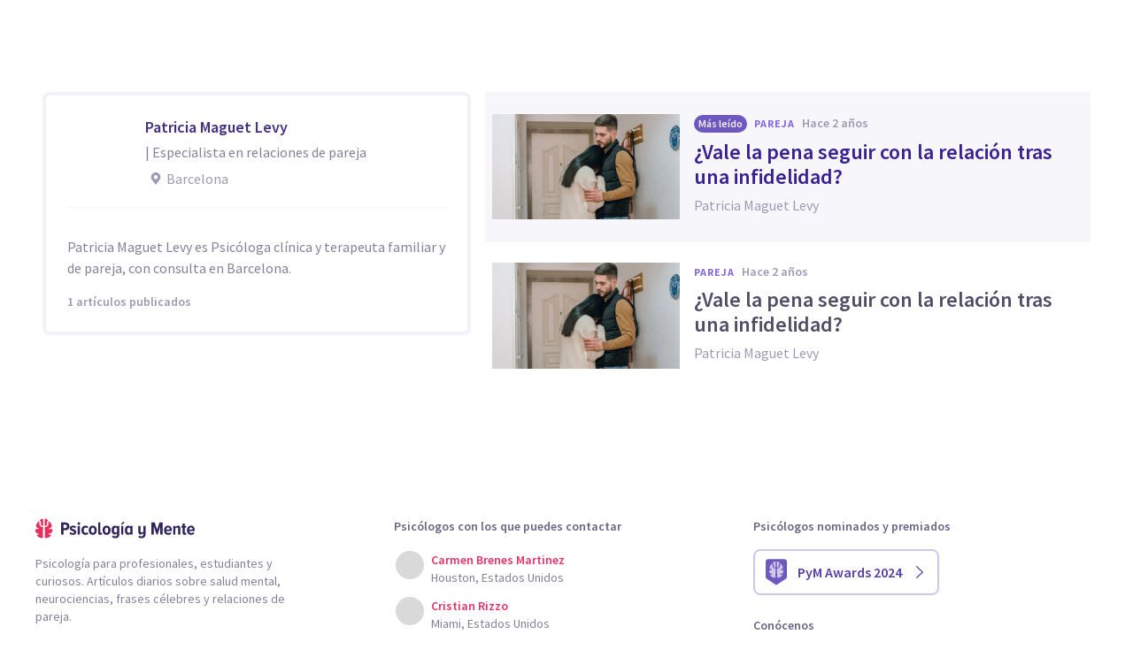

--- FILE ---
content_type: text/html; charset=UTF-8
request_url: https://psicologiaymente.com/autores/patricia-maguet-levy
body_size: 27606
content:
<script type="application/ld+json">{"@context":"https:\/\/schema.org","@type":"ProfilePage","url":"https:\/\/psicologiaymente.com\/autores\/patricia-maguet-levy","dateCreated":"2023-06-06T15:17:10+00:00","mainEntity":{"@type":"Person","name":"Patricia Maguet Levy","image":"https:\/\/pymstatic.com\/129105\/conversions\/patricia-maguet-large.jpg","url":"https:\/\/psicologiaymente.com\/autores\/patricia-maguet-levy","jobTitle":"| Especialista en relaciones de pareja","description":"Patricia Maguet Levy es autor en Psicología y Mente. Lee aquí sus artículos más destacados, así como sus opiniones."}}</script>

<!doctype html>
<html lang="es">
<head>
    <meta charset="utf-8">
    <meta http-equiv="Content-Type" content="text/html; charset=UTF-8">
    <meta http-equiv="x-ua-compatible" content="ie=edge">
    <meta name="viewport" content="width=device-width, initial-scale=1">
    <meta name="csrf-token" content="Gzght9qDiZAxleK2a7yUzDuqbLAqs7KX26boYtjs"/>

    <link rel="dns-prefetch" href="//fonts.googleapis.com/">
    <link rel="dns-prefetch" href="//maps.googleapis.com/">
    <link rel="stylesheet" type="text/css" href="/css/app.css?id=9c3c90b5717b9262159e1e617b8a8d81">
    <link rel="alternate" type="application/atom+xml" title="Psicología y Mente - Atom" href="https://psicologiaymente.com/feeds/blog/atom"/>
    <link rel="alternate" type="application/rss+xml" title="Psicología y Mente  - RSS" href="https://psicologiaymente.com/feeds/blog/rss"/>

    <meta property="article:publisher" content="https://www.facebook.com/psicologiaymente" />

    <meta property="fb:admins" content="859019766"/>
    <meta property="fb:admins" content="1531438395"/>

    <script async type="text/javascript" src="//clickiocmp.com/t/consent_213878.js"></script>

    <title>Patricia Maguet Levy - | Especialista en relaciones de pareja | Psicología y Mente</title>
<meta name="description" content="Patricia Maguet Levy es autor en Psicología y Mente. Lee aquí sus artículos más destacados, así como sus opiniones.">
<meta property="og:url" content="https://psicologiaymente.com/autores/patricia-maguet-levy">
<meta name="robots" content="noindex">
<link rel="canonical" href="https://psicologiaymente.com/autores/patricia-maguet-levy">
<meta property="og:title" content="Patricia Maguet Levy - | Especialista en relaciones de pareja | Psicología y Mente">
<meta property="og:description" content="Patricia Maguet Levy es autor en Psicología y Mente. Lee aquí sus artículos más destacados, así como sus opiniones.">
<meta property="og:image:type" content="image/jpeg">
<meta property="og:type" content="profile">
<meta property="og:url" content="https://psicologiaymente.com/autores/patricia-maguet-levy">
<meta property="og:locale" content="es_ES">
<meta property="og:image" content="https://pymstatic.com/129105/conversions/patricia-maguet-large.jpg">
<meta property="og:image:width" content="600">
<meta property="og:image:height" content="600">
<meta property="profile:first_name" content="Patricia">
<meta property="profile:last_name" content="Maguet Levy">
<meta property="profile:username" content="patricia-maguet-levy">
<meta property="profile:gender" content="female">

<meta name="twitter:card" content="summary">
<meta name="twitter:site" content="@psicologiamente">
<meta name="twitter:title" content="Patricia Maguet Levy - | Especialista en relaciones de pareja | Psicología y Mente">
<meta name="twitter:description" content="Patricia Maguet Levy es autor en Psicología y Mente. Lee aquí sus artículos más destacados, así como sus opiniones.">
<meta name="twitter:url" content="https://psicologiaymente.com/autores/patricia-maguet-levy">
<meta name="twitter:image" content="https://pymstatic.com/129105/conversions/patricia-maguet-large.jpg">
<script type="application/ld+json">{"@context":"https://schema.org","@type":"WebPage","name":"Psicología y Mente - Encuentra psicólogos cerca de ti","description":"El mayor directorio de salud mental a tu disposición. También artículos diarios sobre psicología y cursos de especialización online para psicólogos."}</script>

    <meta name="sentry-trace" content="be7d2fbe776f4a77a80e5b5b025caa66-a62b3f8b649c4aff"/><meta name="baggage" content="sentry-trace_id=be7d2fbe776f4a77a80e5b5b025caa66,sentry-sample_rate=0.01,sentry-public_key=9ea82ebe4fa045e49c162842e724c246,sentry-release=a46013b,sentry-environment=production"/>

    <script>
        window.dataLayer = window.dataLayer || [];
                window.dataLayer.push({"userId":null,"isLoggedIn":false,"isSubscribed":false,"routeName":"blog.authors.show"});
            </script>
    <script>
        (function(w,d,s,l,i){w[l]=w[l]||[];w[l].push({'gtm.start': new Date().getTime(),event:'gtm.js'});
        var f=d.getElementsByTagName(s)[0], j=d.createElement(s),dl=l!='dataLayer'?'&l='+l:'';
        j.async=true;j.src= 'https://www.googletagmanager.com/gtm.js?id='+i+dl;f.parentNode.insertBefore(j,f);
        })(window,document,'script','dataLayer','GTM-TNWG5DJ');
    </script>

            <script async src="https://securepubads.g.doubleclick.net/tag/js/gpt.js"></script>
<script>
    window.lxpbjsdfp = [];
    window.googletag = window.googletag || {};

    googletag.cmd = googletag.cmd || [];
    googletag.cmd.push(function () {
      googletag.pubads().disableInitialLoad();
    });
</script>
    
    <link rel="manifest" href="/manifest.json">
<meta name="mobile-web-app-capable" content="yes">
<meta name="theme-color" content="#2F235B">
<meta name="application-name" content="Psicolog&#xED;a y Mente">
<link rel="apple-touch-icon" sizes="57x57" href="/apple-touch-icon-57x57.png">
<link rel="apple-touch-icon" sizes="60x60" href="/apple-touch-icon-60x60.png">
<link rel="apple-touch-icon" sizes="72x72" href="/apple-touch-icon-72x72.png">
<link rel="apple-touch-icon" sizes="76x76" href="/apple-touch-icon-76x76.png">
<link rel="apple-touch-icon" sizes="114x114" href="/apple-touch-icon-114x114.png">
<link rel="apple-touch-icon" sizes="120x120" href="/apple-touch-icon-120x120.png">
<link rel="apple-touch-icon" sizes="144x144" href="/apple-touch-icon-144x144.png">
<link rel="apple-touch-icon" sizes="152x152" href="/apple-touch-icon-152x152.png">
<link rel="apple-touch-icon" sizes="180x180" href="/apple-touch-icon-180x180.png">
<meta name="apple-mobile-web-app-capable" content="yes">
<meta name="apple-mobile-web-app-status-bar-style" content="black-translucent">
<meta name="apple-mobile-web-app-title" content="Psicolog&#xED;a y Mente">
<link rel="icon" type="image/png" sizes="228x228" href="/coast-228x228.png">
<meta name="msapplication-TileColor" content="#2F235B">
<meta name="msapplication-TileImage" content="/mstile-144x144.png">
<meta name="msapplication-config" content="/browserconfig.xml">
<link rel="yandex-tableau-widget" href="/yandex-browser-manifest.json">
<link rel="icon" type="image/png" sizes="32x32" href="/favicon-32x32.png">
<link rel="icon" type="image/png" sizes="16x16" href="/favicon-16x16.png">
<link rel="shortcut icon" href="/favicon.ico">
<link rel="apple-touch-startup-image" media="(device-width: 320px) and (device-height: 480px) and (-webkit-device-pixel-ratio: 1)" href="/apple-touch-startup-image-320x460.png">
<link rel="apple-touch-startup-image" media="(device-width: 320px) and (device-height: 480px) and (-webkit-device-pixel-ratio: 2)" href="/apple-touch-startup-image-640x920.png">
<link rel="apple-touch-startup-image" media="(device-width: 320px) and (device-height: 568px) and (-webkit-device-pixel-ratio: 2)" href="/apple-touch-startup-image-640x1096.png">
<link rel="apple-touch-startup-image" media="(device-width: 375px) and (device-height: 667px) and (-webkit-device-pixel-ratio: 2)" href="/apple-touch-startup-image-750x1294.png">
<link rel="apple-touch-startup-image" media="(device-width: 414px) and (device-height: 736px) and (orientation: landscape) and (-webkit-device-pixel-ratio: 3)" href="/apple-touch-startup-image-1182x2208.png">
<link rel="apple-touch-startup-image" media="(device-width: 414px) and (device-height: 736px) and (orientation: portrait) and (-webkit-device-pixel-ratio: 3)" href="/apple-touch-startup-image-1242x2148.png">
<link rel="apple-touch-startup-image" media="(device-width: 768px) and (device-height: 1024px) and (orientation: landscape) and (-webkit-device-pixel-ratio: 1)" href="/apple-touch-startup-image-748x1024.png">
<link rel="apple-touch-startup-image" media="(device-width: 768px) and (device-height: 1024px) and (orientation: portrait) and (-webkit-device-pixel-ratio: 1)" href="/apple-touch-startup-image-768x1004.png">
<link rel="apple-touch-startup-image" media="(device-width: 768px) and (device-height: 1024px) and (orientation: landscape) and (-webkit-device-pixel-ratio: 2)" href="/apple-touch-startup-image-1496x2048.png">
<link rel="apple-touch-startup-image" media="(device-width: 768px) and (device-height: 1024px) and (orientation: portrait) and (-webkit-device-pixel-ratio: 2)" href="/apple-touch-startup-image-1536x2008.png">
        
    <script>
        window.app = {"env":"production","csrfToken":"Gzght9qDiZAxleK2a7yUzDuqbLAqs7KX26boYtjs","user":null,"stripeKey":"pk_live_1Xt3LgDX957dxzEyus5Eq1Jh"};
    </script>
    <script type="text/javascript">window.$crisp=[];window.$crisp.push(['do', 'chat:hide']);window.CRISP_WEBSITE_ID="a8f73b18-9994-4e49-8ce0-aa35b0f8717c";window.CRISP_RUNTIME_CONFIG = { locale: 'es', session_merge: true };(function(){d=document;s=d.createElement("script");s.src="https://client.crisp.chat/l.js";s.async=1;d.getElementsByTagName("head")[0].appendChild(s);})();</script>
    <!-- Meta Pixel Code -->
    <script>
    !function(f,b,e,v,n,t,s)
    {if(f.fbq)return;n=f.fbq=function(){n.callMethod?
    n.callMethod.apply(n,arguments):n.queue.push(arguments)};
    if(!f._fbq)f._fbq=n;n.push=n;n.loaded=!0;n.version='2.0';
    n.queue=[];t=b.createElement(e);t.async=!0;
    t.src=v;s=b.getElementsByTagName(e)[0];
    s.parentNode.insertBefore(t,s)}(window, document,'script',
    'https://connect.facebook.net/en_US/fbevents.js');
    fbq('init', '849304497362250');
    fbq('track', 'PageView');
    </script>
    <noscript><img height="1" width="1" style="display:none"
    src="https://www.facebook.com/tr?id=849304497362250&ev=PageView&noscript=1"
    /></noscript>
    <!-- End Meta Pixel Code -->
</head>
<body class="">

<script>
        function gtmPush() {
                    }
        addEventListener("load", gtmPush);
    </script>
    <noscript>
        <iframe
            src="https://www.googletagmanager.com/ns.html?id=GTM-TNWG5DJ"
            height="0"
            width="0"
            style="display:none;visibility:hidden"
        ></iframe>
    </noscript>

<div id="app" itemprop="mainEntityOfPage" itemscope itemtype="https://schema.org/WebPage">
    
            <noscript>
    <header class="main_header-section default">
        <div class="main_header-wrap">
            <div class="main_header-cell toggle">
                <div class="css-menu-container">
                    <input type="checkbox" id="menu-toggle" class="menu-checkbox">
                    <label for="menu-toggle" class="css-menu-icon-color button--main_nav_toggle" aria-label="Abrir menú">
                    <svg
                        class="icon"
                        xmlns="http://www.w3.org/2000/svg"
                        width="24"
                        height="24"
                        viewBox="0 0 24 24"
                    >
                        <path
                        d="M20.8046875,9.390625 C21.2786482,9.390625 21.6796859,9.56380035 22.0078125,9.91015625 C22.3359391,10.2565121 22.5,10.6666643 22.5,11.140625 C22.5,11.6145857 22.3359391,12.0247379 22.0078125,12.3710937 C21.6796859,12.7174496 21.2786482,12.890625 20.8046875,12.890625 L3.1953125,12.890625 C2.7213518,12.890625 2.32031414,12.7174496 1.9921875,12.3710937 C1.66406086,12.0247379 1.5,11.6145857 1.5,11.140625 C1.5,10.6666643 1.66406086,10.2565121 1.9921875,9.91015625 C2.32031414,9.56380035 2.7213518,9.390625 3.1953125,9.390625 L20.8046875,9.390625 Z M20.8046875,2.390625 C21.2786482,2.390625 21.6796859,2.56380035 22.0078125,2.91015625 C22.3359391,3.25651215 22.5,3.6666643 22.5,4.140625 C22.5,4.6145857 22.3359391,5.02473785 22.0078125,5.37109375 C21.6796859,5.71744965 21.2786482,5.890625 20.8046875,5.890625 L3.1953125,5.890625 C2.7213518,5.890625 2.32031414,5.71744965 1.9921875,5.37109375 C1.66406086,5.02473785 1.5,4.6145857 1.5,4.140625 C1.5,3.6666643 1.66406086,3.25651215 1.9921875,2.91015625 C2.32031414,2.56380035 2.7213518,2.390625 3.1953125,2.390625 L20.8046875,2.390625 Z M20.8046875,16.390625 C21.2786482,16.390625 21.6796859,16.5638004 22.0078125,16.9101562 C22.3359391,17.2565121 22.5,17.6666643 22.5,18.140625 C22.5,18.6145857 22.3359391,19.0247379 22.0078125,19.3710938 C21.6796859,19.7174496 21.2786482,19.890625 20.8046875,19.890625 L3.1953125,19.890625 C2.7213518,19.890625 2.32031414,19.7174496 1.9921875,19.3710938 C1.66406086,19.0247379 1.5,18.6145857 1.5,18.140625 C1.5,17.6666643 1.66406086,17.2565121 1.9921875,16.9101562 C2.32031414,16.5638004 2.7213518,16.390625 3.1953125,16.390625 L20.8046875,16.390625 Z"
                        />
                    </svg>
                    <span class="label">Menu</span>
                    </label>
                    
                    <nav class="css-menu">
                        <div class="css-menu-header">
                            <svg xmlns="http://www.w3.org/2000/svg" class="icon" width="197" height="25" viewBox="0 0 197 25">
                                <g fill="none" fill-rule="evenodd">
                                <path
                                    fill="#FFF"
                                    d="M192.196845,10.772636 C190.664586,10.772636 190.101256,12.1474939 190.056189,13.2738235 L194.337501,13.2738235 C194.314968,12.1474939 193.774171,10.772636 192.196845,10.772636 L192.196845,10.772636 Z M187.329669,14.2652853 C187.329669,11.1108 189.199927,8.56454601 192.241912,8.56454601 C195.261363,8.56454601 196.928987,10.9978025 196.928987,14.3779514 L196.928987,15.1666141 L190.056189,15.1666141 C190.191223,16.6314392 191.070184,17.7807992 192.715109,17.7807992 C193.526305,17.7807992 194.495234,17.397403 195.103631,16.6988732 L196.365491,18.3663315 C195.396562,19.4255586 193.90937,19.9888892 192.444711,19.9888892 C189.357659,19.9888892 187.329669,17.6903349 187.329669,14.2652853 L187.329669,14.2652853 Z M181.816983,17.1046368 L181.816983,11.2007672 L180.419923,11.2007672 L180.419923,8.83494466 L181.816983,8.83494466 L181.816983,5.86039378 L184.543668,5.86039378 L184.543668,8.83494466 L186.323793,8.83494466 L186.323793,11.2007672 L184.543668,11.2007672 L184.543668,16.473541 C184.543668,17.1722365 184.791534,17.6003677 185.332166,17.6003677 C185.670164,17.6003677 185.985795,17.4651684 186.143527,17.2849026 L186.684159,19.3577933 C186.278561,19.7183248 185.580031,19.9888892 184.611268,19.9888892 C182.695779,19.9888892 181.816983,19.0199606 181.816983,17.1046368 L181.816983,17.1046368 Z M176.394761,19.7183248 L176.394761,12.5756251 C176.394761,11.4037319 175.853798,10.9530675 174.952635,10.9530675 C174.05114,10.9530675 173.330243,11.6515973 172.947012,12.304895 L172.947012,19.7183248 L170.243026,19.7183248 L170.243026,8.83494466 L172.947012,8.83494466 L172.947012,10.2542062 C173.532876,9.39794382 174.772369,8.56454601 176.169429,8.56454601 C178.197419,8.56454601 179.098748,9.71340892 179.098748,11.5612987 L179.098748,19.7183248 L176.394761,19.7183248 Z M163.851875,10.772636 C162.319616,10.772636 161.75612,12.1474939 161.711219,13.2738235 L165.992531,13.2738235 C165.969998,12.1474939 165.429201,10.772636 163.851875,10.772636 L163.851875,10.772636 Z M158.9847,14.2652853 C158.9847,11.1108 160.854957,8.56454601 163.896942,8.56454601 C166.916393,8.56454601 168.583852,10.9978025 168.583852,14.3779514 L168.583852,15.1666141 L161.711219,15.1666141 C161.846253,16.6314392 162.725214,17.7807992 164.370139,17.7807992 C165.181335,17.7807992 166.150264,17.397403 166.758661,16.6988732 L168.020521,18.3663315 C167.051593,19.4255586 165.5644,19.9888892 164.099741,19.9888892 C161.012689,19.9888892 158.9847,17.6903349 158.9847,14.2652853 L158.9847,14.2652853 Z M154.336229,19.7183248 L154.336229,9.60090849 L150.933712,19.7183248 L149.784518,19.7183248 L146.404369,9.60090849 L146.404369,19.7183248 L143.384917,19.7183248 L143.384917,4.68850059 L147.418364,4.68850059 L150.347848,13.521689 L153.322234,4.68850059 L157.333147,4.68850059 L157.333147,19.7183248 L154.336229,19.7183248 Z M127.251297,22.7152432 L128.310524,20.6421869 C129.031587,21.4762474 130.113181,21.8366133 131.08211,21.8366133 C132.569303,21.8366133 133.403032,20.9127512 133.403032,19.3577933 L133.403032,17.9158328 C132.817168,18.7720952 131.622907,19.5607579 130.203314,19.5607579 C128.175324,19.5607579 127.27383,18.4566301 127.27383,16.608906 L127.27383,8.83494466 L129.977982,8.83494466 L129.977982,15.5947453 C129.977982,16.7441053 130.518779,17.1722365 131.420108,17.1722365 C132.321437,17.1722365 133.0425,16.5186074 133.403032,15.865144 L133.403032,8.83494466 L136.129552,8.83494466 L136.129552,19.3577933 C136.129552,22.3547117 134.281827,24.1348362 131.217309,24.1348362 C129.572219,24.1348362 128.242924,23.6618042 127.251297,22.7152432 L127.251297,22.7152432 Z M117.404776,16.3159741 L117.404776,12.2372954 C117.044245,11.5389312 116.255582,10.9756007 115.511986,10.9756007 C114.092393,10.9756007 113.37133,12.3724947 113.37133,14.2652853 C113.37133,16.1807748 114.092393,17.6003677 115.511986,17.6003677 C116.255582,17.6003677 117.044245,17.0370372 117.404776,16.3159741 L117.404776,16.3159741 Z M117.404776,19.7183248 L117.404776,18.343964 C116.728779,19.4255586 115.692251,19.9888892 114.63319,19.9888892 C112.177069,19.9888892 110.57721,17.8482331 110.57721,14.2652853 C110.57721,10.7953349 112.177069,8.56454601 114.63319,8.56454601 C115.692251,8.56454601 116.751147,9.08281009 117.404776,10.2318387 L117.404776,8.83494466 L120.108763,8.83494466 L120.108763,19.7183248 L117.404776,19.7183248 Z M106.002801,19.7184905 L108.706787,19.7184905 L108.706787,8.83494466 L106.002801,8.83494466 L106.002801,19.7184905 Z M107.53506,7.18968814 L105.732568,7.18968814 L108.166155,3.94490429 L110.57721,3.94490429 L107.53506,7.18968814 Z M101.031243,15.9778101 L101.031243,12.2149278 C100.670711,11.5162323 99.8820486,10.9530675 99.1384523,10.9530675 C97.7186937,10.9530675 96.9977963,12.2149278 96.9977963,14.1078841 C96.9977963,16.000509 97.7186937,17.2398362 99.1384523,17.2398362 C99.8820486,17.2398362 100.670711,16.6765056 101.031243,15.9778101 L101.031243,15.9778101 Z M94.6767088,22.7152432 L95.7359359,20.6421869 C96.5020654,21.4308496 97.4484607,21.8366133 98.5749561,21.8366133 C99.8144489,21.8366133 101.031243,21.1606167 101.031243,19.3577933 L101.031243,17.9382003 C100.355081,19.0199606 99.3187181,19.6283576 98.2596567,19.6283576 C95.8035356,19.6283576 94.2036769,17.6679674 94.2036769,14.1078841 C94.2036769,10.6150691 95.7808367,8.56454601 98.2596567,8.56454601 C99.3187181,8.56454601 100.355081,9.08281009 101.031243,10.2318387 L101.031243,8.83494466 L103.735229,8.83494466 L103.735229,19.3577933 C103.735229,23.0984737 101.143909,24.1348362 98.7103211,24.1348362 C97.0879292,24.1348362 95.8260688,23.7522685 94.6767088,22.7152432 L94.6767088,22.7152432 Z M90.0802631,14.2652853 C90.0802631,12.4851608 89.4267997,10.9530675 87.9396071,10.9530675 C86.4749477,10.9530675 85.7989511,12.4851608 85.7989511,14.2652853 C85.7989511,16.0682743 86.4749477,17.6003677 87.9396071,17.6003677 C89.4267997,17.6003677 90.0802631,16.0682743 90.0802631,14.2652853 L90.0802631,14.2652853 Z M82.9822984,14.2652853 C82.9822984,11.2007672 84.7173564,8.56454601 87.9396071,8.56454601 C91.1843909,8.56454601 92.8970814,11.2007672 92.8970814,14.2652853 C92.8970814,17.3298034 91.1843909,19.9888892 87.9396071,19.9888892 C84.7173564,19.9888892 82.9822984,17.3298034 82.9822984,14.2652853 L82.9822984,14.2652853 Z M77.5519578,17.1046368 L77.5519578,4.68850059 L80.2559443,4.68850059 L80.2559443,16.473541 C80.2559443,17.1722365 80.526343,17.6003677 81.0671403,17.6003677 C81.3827711,17.6003677 81.7206037,17.4651684 81.855803,17.2849026 L82.4192992,19.3577933 C82.0135356,19.7183248 81.3150057,19.9888892 80.323544,19.9888892 C78.4307534,19.9888892 77.5519578,19.0199606 77.5519578,17.1046368 L77.5519578,17.1046368 Z M73.0308989,14.2652853 C73.0308989,12.4851608 72.3774355,10.9530675 70.8904086,10.9530675 C69.4257492,10.9530675 68.7497526,12.4851608 68.7497526,14.2652853 C68.7497526,16.0682743 69.4257492,17.6003677 70.8904086,17.6003677 C72.3774355,17.6003677 73.0308989,16.0682743 73.0308989,14.2652853 L73.0308989,14.2652853 Z M65.9329342,14.2652853 C65.9329342,11.2007672 67.6679923,8.56454601 70.8904086,8.56454601 C74.1351924,8.56454601 75.8477172,11.2007672 75.8477172,14.2652853 C75.8477172,17.3298034 74.1351924,19.9888892 70.8904086,19.9888892 C67.6679923,19.9888892 65.9329342,17.3298034 65.9329342,14.2652853 L65.9329342,14.2652853 Z M56.8760705,14.2652853 C56.8760705,10.9530675 58.8815272,8.56454601 61.8784456,8.56454601 C63.5909704,8.56454601 64.7401647,9.26307586 65.3485616,10.0290397 L64.0418005,11.8994627 C63.545904,11.2683669 62.9600402,10.9530675 62.1939107,10.9530675 C60.6389527,10.9530675 59.6701899,12.3499615 59.6701899,14.2652853 C59.6701899,16.1807748 60.6389527,17.6003677 62.1939107,17.6003677 C62.9600402,17.6003677 63.545904,17.2622037 64.0418005,16.6314392 L65.3485616,18.5242298 C64.7401647,19.3130582 63.5909704,19.9888892 61.8784456,19.9888892 C58.8815272,19.9888892 56.8760705,17.6003677 56.8760705,14.2652853 L56.8760705,14.2652853 Z M52.3018266,19.7184905 L55.0056474,19.7184905 L55.0056474,8.83494466 L52.3018266,8.83494466 L52.3018266,19.7184905 Z M52.0314279,5.9955931 C52.0314279,5.09442994 52.7751899,4.35066796 53.6538198,4.35066796 C54.5553144,4.35066796 55.298745,5.09442994 55.298745,5.9955931 C55.298745,6.89675627 54.5553144,7.61781934 53.6538198,7.61781934 C52.7751899,7.61781934 52.0314279,6.89675627 52.0314279,5.9955931 L52.0314279,5.9955931 Z M42.1620427,18.4339312 L43.311237,16.5186074 C43.9873993,17.2171373 45.2040276,17.8482331 46.3081554,17.8482331 C47.3673825,17.8482331 47.9305474,17.397403 47.9305474,16.6988732 C47.9305474,14.8963812 42.5449418,15.8878429 42.5449418,11.8318631 C42.5449418,10.0739405 43.9421672,8.56454601 46.5111201,8.56454601 C48.0657467,8.56454601 49.3726735,9.12771085 50.3190688,9.96144003 L49.2374742,11.8318631 C48.6966769,11.245668 47.6826819,10.7050363 46.5560209,10.7050363 C45.6772252,10.7050363 45.0915272,11.1558664 45.0915272,11.7415645 C45.0915272,13.3641221 50.5445667,12.5078597 50.5445667,16.608906 C50.5445667,18.5692962 48.9445423,19.9888892 46.3759208,19.9888892 C44.5956306,19.9888892 43.0859048,19.3804922 42.1620427,18.4339312 L42.1620427,18.4339312 Z M38.9785625,9.48824239 C38.9785625,8.18114987 38.1898997,7.34758638 37.0181722,7.34758638 L34.854983,7.34758638 L34.854983,11.6288984 L37.0181722,11.6288984 C38.1898997,11.6288984 38.9785625,10.772636 38.9785625,9.48824239 L38.9785625,9.48824239 Z M31.8355314,19.7183248 L31.8355314,4.68850059 L37.3787038,4.68850059 C40.4882883,4.68850059 42.0657795,6.91945517 42.0657795,9.48824239 C42.0657795,12.0570296 40.4882883,14.2652853 37.3787038,14.2652853 L34.854983,14.2652853 L34.854983,19.7183248 L31.8355314,19.7183248 Z"
                                />
                                <path
                                    fill="#E62F5D"
                                    d="M6.87102532,6.28181472 C6.86820866,5.93105862 6.86820866,5.58046821 6.86820866,5.22788957 C6.871191,4.91838915 6.85081169,4.61518478 6.80756779,4.32556661 C6.75802784,4.00960446 6.68048705,3.73572641 6.57047191,3.48902077 C6.43013633,3.16941354 6.24904214,2.92287359 6.01675114,2.73531766 C5.96323474,2.69207376 5.89613213,2.65562296 5.82521876,2.61718394 C5.67527342,2.53599807 5.5206889,2.45199554 5.47678225,2.30188452 C5.44298242,2.18590471 5.47860479,2.03198293 5.57685627,1.85320833 L5.59276207,1.83166922 C5.70658797,1.67658764 5.82422464,1.51636981 5.97151901,1.36874407 C6.01062077,1.32550017 6.05403036,1.28573566 6.09793701,1.24530841 C6.13521623,1.21101152 6.17282683,1.17621758 6.19966787,1.14738831 C6.23926669,1.11690219 6.27638024,1.08509058 6.31349378,1.0529476 C6.3610455,1.01218898 6.40843154,0.971264676 6.4657587,0.930671741 C6.64271077,0.789673423 6.84766367,0.668225988 7.03439117,0.560033389 C7.0602381,0.548766779 7.10663003,0.524079647 7.15799251,0.496575862 C7.22426669,0.461119176 7.32434071,0.407602775 7.36841304,0.394016569 C7.41960984,0.372311775 7.46782431,0.351104037 7.50907998,0.329896299 L7.67128604,0.267101514 C7.73225828,0.242414382 7.79405896,0.223691926 7.85569394,0.204803785 C7.90324567,0.190554836 7.95096308,0.175974516 7.98923642,0.161559882 C8.02999504,0.151950126 8.07075366,0.140849201 8.11151228,0.129748276 C8.17811783,0.111854247 8.2445577,0.0934631623 8.3162995,0.081202439 C8.50385542,0.0372957948 8.68892607,0.0217213625 8.86786636,0.00664398655 L8.93894542,0.000347939451 C9.28821034,0.000347939451 9.44528015,0.138529605 9.44859386,0.448527082 L9.44942229,0.522754163 L9.46764769,0.524742389 C9.53690421,1.06537401 9.48637014,5.89493919 9.45903204,8.52519571 L9.45853499,8.54275837 C9.45588402,8.74588873 9.40998915,9.08686939 9.13362582,9.08686939 C9.10711615,9.08686939 9.07878394,9.08388705 9.04862918,9.07825374 C8.74061993,9.01761287 8.3013878,8.90710067 8.06429193,8.80735803 L7.96173263,8.76510824 C7.50676039,8.577718 7.2322196,8.46472052 7.08194289,8.02532271 C7.00407073,7.79783659 6.95237687,7.54698881 6.91973684,7.2351688 C6.88510858,6.90595181 6.87566451,6.56795349 6.87102532,6.28181472 Z M11.5920831,0.522952986 L11.5937399,0.449554331 C11.6020242,0.0512465097 11.8704347,0.000381076532 12.0960982,4.97056317e-05 L12.1764557,0.00684280908 C12.3557273,0.021920185 12.541295,0.0373289319 12.7310049,0.0823953743 C12.7976104,0.0934962994 12.8643817,0.111887384 12.9308215,0.129947098 C12.9715802,0.140882338 13.0121731,0.151983263 13.0443161,0.159107738 C13.0913707,0.175841968 13.1389225,0.190587973 13.1864742,0.204836922 C13.2481092,0.223559378 13.3099098,0.242447519 13.3720419,0.267466022 L13.5259637,0.326781413 C13.5743438,0.351137174 13.622724,0.372344912 13.6823707,0.397032044 C13.7176617,0.407635913 13.8134279,0.458667031 13.8835129,0.496277628 C13.9353724,0.523947098 13.98193,0.54863423 14.0001554,0.556255761 C14.1933447,0.666105214 14.3971378,0.78788402 14.5803859,0.933687216 C14.6337366,0.971297813 14.6811226,1.01222212 14.72884,1.05298074 C14.7657879,1.08512372 14.8030671,1.11693532 14.8335532,1.13946854 C14.8693413,1.17625071 14.9072833,1.21121034 14.9448939,1.2458386 C14.9884691,1.28593448 15.0318787,1.32569899 15.0736315,1.37175955 C15.2181092,1.51640294 15.3357458,1.67662077 15.4494061,1.83153667 L15.4616668,1.84793953 C15.6906441,2.21642397 15.4068249,2.47886972 15.0121622,2.78373095 C14.895851,2.87369815 14.7954456,2.95123894 14.7366272,3.02712288 C14.5754153,3.23555517 14.4511512,3.47861573 14.3568762,3.7703878 C14.2407307,4.13887225 14.1799241,4.53419773 14.1711428,4.97873179 C14.1686575,5.13000261 14.1686575,5.28193616 14.1686575,5.43386972 C14.1686575,5.58464348 14.1686575,5.73558293 14.1660066,5.88685374 L14.1656752,5.94434659 C14.1633556,6.4122423 14.161036,6.8962095 14.0992353,7.36609344 C14.0639443,7.644445 14.0117534,7.86894878 13.9348754,8.07290757 C13.8174044,8.391355 13.6334935,8.482482 13.3286323,8.63342145 C13.2701453,8.6624164 13.208179,8.69290252 13.1427332,8.72753078 C12.8885717,8.8605762 12.4403926,8.99014222 12.1290696,9.04945761 C12.0888081,9.05724483 12.0500377,9.06122128 12.0140839,9.06122128 C11.6013615,9.06122128 11.5859527,8.53550135 11.5859527,8.52953667 C11.558946,6.08285963 11.5039384,1.07601102 11.5745204,0.524775526 L11.5920831,0.522952986 Z M8.66249924,10.2409514 C9.18573389,10.3499724 9.45116198,10.4967697 9.45116198,10.6770355 C9.42548074,16.9063114 9.27586678,23.618726 9.27487267,23.6792012 C9.27371287,23.6901364 9.24471791,23.9459548 9.06213255,23.9481087 C8.727945,23.9544047 8.51321665,23.9547361 8.31538823,23.9254098 L8.31505685,23.927398 C8.31505685,23.927398 8.11971371,23.9678252 6.55050681,23.7033913 C5.43229571,23.5150069 4.75729319,23.1794939 4.46055055,23.0017134 C4.40587435,22.9761978 4.35103246,22.9520077 4.29701901,22.9233442 C3.9976254,22.762795 3.76500303,22.6164947 3.5615413,22.4600876 C3.46710059,22.395636 3.37829319,22.3242256 3.28468091,22.2483416 L3.00268427,22.0026301 C2.95712077,21.9623685 2.90575828,21.9166394 2.8759349,21.881514 C2.69500639,21.7080414 2.49038486,21.4833719 2.31658082,21.2683122 L2.29951522,21.2447849 C2.13962876,21.0269085 1.98868932,20.8209615 1.87536047,20.6067302 C1.79848242,20.4687142 1.67239579,20.0399203 1.81587939,19.7953685 C1.88762119,19.6730927 2.01784996,19.6136116 2.2143529,19.6136116 C2.24881548,19.6136116 2.28559765,19.6155998 2.32635627,19.6195763 L2.42775576,19.6281919 C2.52468175,19.6363105 2.62077931,19.6447605 2.71737393,19.6484056 C2.84843112,19.6484056 2.97435206,19.6432693 3.10524357,19.637636 L3.1493159,19.6331625 C3.31881211,19.6155998 3.48151522,19.5982029 3.64869184,19.5642373 C3.80907536,19.4684712 4.19843616,19.2035401 4.27796518,18.8435056 C4.36080791,18.4687251 3.91577679,18.2624468 3.75489622,18.2008118 C3.70320235,18.2044569 3.65647906,18.2026343 3.60561362,18.2041255 C3.56203835,18.205451 3.51680622,18.2062794 3.47074567,18.2062794 C3.2460762,18.2062794 2.91056316,18.1875569 2.58747653,18.0975897 C2.23920572,18.0079539 1.90534954,17.8644703 1.59551775,17.6712811 C1.26878604,17.4633458 0.992422708,17.2199539 0.773055172,16.9477327 C0.537119092,16.6625881 0.35221413,16.3436436 0.223973591,16.0016688 C0.0871174096,15.6010414 0.0278020185,15.3139085 0.00493742641,14.9431045 C-0.0134536585,14.5766082 0.0196834315,14.2293315 0.10385164,13.9102214 C0.190836501,13.5700691 0.308804542,13.2633854 0.454773423,12.9989514 C0.621618671,12.6942558 0.800393272,12.5915309 1.16374146,12.5915309 C1.36538066,12.5915309 1.63213423,12.6258278 2.03060774,12.7027058 C2.06805265,12.7093332 2.10450345,12.7164577 2.14078856,12.7234165 C2.22081463,12.7389909 2.29951522,12.754234 2.3863344,12.7633467 C2.52584155,12.7782584 2.65491051,12.7873711 2.75962372,12.7898563 L2.78083146,12.7888622 C2.86847906,12.7840574 2.95397275,12.7792525 3.04327721,12.7767672 L3.38906274,12.7318664 C3.57264222,12.6112474 3.87733776,12.369181 3.94659428,12.0558698 C4.03374483,11.6613728 3.53586005,11.4534375 3.40066072,11.404726 C3.36702658,11.4030691 3.33438654,11.4035662 3.30008966,11.4000868 L3.13324441,11.3896486 C3.13092481,11.3893172 3.12777679,11.3886545 3.12330328,11.3879918 L3.11319647,11.3855065 C3.02621161,11.3707605 2.93955812,11.3581684 2.85008797,11.346239 L2.78099714,11.3248656 C2.73791892,11.3112794 2.69749167,11.2985216 2.65441346,11.2882491 C2.62376165,11.2804619 2.5889677,11.2668757 2.55317965,11.2534552 C2.51772296,11.2400347 2.48160353,11.2264484 2.45443112,11.2186612 C2.18535795,11.1119598 1.92987098,10.9578723 1.69608881,10.7626949 C1.45617628,10.5547596 1.26398116,10.3226343 1.12331421,10.0706267 C0.977676703,9.82872599 0.873626241,9.54672935 0.813316737,9.22828192 C0.802878553,9.18619781 0.799233474,9.14096569 0.795091337,9.09324828 C0.792606056,9.06392195 0.790120774,9.034927 0.786144323,9.0052693 L0.776203196,8.92342069 L0.774049285,8.92358638 L0.773552229,8.64606325 L0.784321783,8.54665198 C0.78697275,8.51086392 0.78697275,8.47789251 0.785812952,8.45569066 L0.804204037,8.3425275 C0.839329352,8.1079169 0.907591758,7.87595728 1.00368932,7.65079075 C1.10807115,7.29556114 1.27823011,6.86245938 1.55475913,6.34717763 C2.2166725,5.11348377 3.12114937,4.19691186 3.56767166,3.78617763 C3.62284491,3.72752498 3.68000639,3.67119193 3.73650513,3.61784121 C3.91014348,3.46292532 4.11807872,3.33120538 4.33960017,3.23610193 C4.6171233,3.11167216 4.8185968,3.14779159 4.90309638,3.36583364 C4.95164222,3.48794382 4.97516955,3.63358133 4.97516955,3.81069907 L4.9758323,4.47062422 C4.97632935,4.90952498 4.97699209,5.34842574 4.97516955,5.78798923 C4.97251859,6.29796905 5.0111233,6.76304811 5.09330328,7.2095704 C5.16421665,7.59379495 5.26429066,7.93709521 5.39998705,8.25835929 C5.63791135,8.8253349 6.01898789,9.2569455 6.5324471,9.54109605 C6.84161615,9.71274617 7.17182725,9.8547386 7.51313928,9.96326257 C7.87068848,10.0799051 8.2404984,10.1551263 8.5980476,10.2278622 L8.66249924,10.2409514 Z M20.9385981,13.9107847 C21.0226007,14.2298949 21.0557378,14.5770059 21.0373467,14.9421766 C21.0143164,15.3144718 20.955001,15.6016047 20.8189733,15.9992498 C20.6879161,16.3493431 20.5030111,16.668122 20.2682348,16.9484617 C20.0498614,17.2201859 19.7733324,17.4632464 19.4472634,17.6708503 C19.1369346,17.8643709 18.8029127,18.0080202 18.4533164,18.0981531 C18.1317209,18.1874575 17.7962079,18.2063457 17.5715384,18.2063457 C17.5253122,18.2063457 17.4802458,18.2055172 17.4363391,18.2040261 C17.3569758,18.2017065 17.2900389,18.2091623 17.1868168,18.1867948 L17.0401852,18.1634331 L16.8645586,18.1342725 C16.7803904,18.1622733 16.2023139,18.3707056 16.2957605,18.7935349 C16.3451347,19.0173759 16.5147966,19.2044348 16.6745174,19.3371489 C16.7325073,19.3646526 16.791657,19.3903339 16.8531263,19.4120387 C16.9319926,19.4489865 17.0367058,19.4753305 17.1477151,19.5033314 L17.194604,19.515095 C17.4345166,19.5858427 17.6575292,19.608873 17.893631,19.6332288 L17.9421768,19.6380336 C18.0671036,19.6433356 18.1920304,19.6484718 18.3264013,19.6484718 L18.3282239,19.6484718 C18.4226646,19.6446611 18.5174367,19.6365425 18.6132029,19.6282582 L18.7212298,19.6191455 C18.9813559,19.5813692 19.1526747,19.6324003 19.2363458,19.7748898 C19.3783383,20.017122 19.2441331,20.4679521 19.1655981,20.6089504 C19.0506124,20.8313003 18.8855897,21.0531531 18.7280229,21.2652304 C18.546763,21.4897342 18.3429699,21.7144037 18.1640296,21.8863852 C18.1376856,21.9162086 18.0907966,21.9572986 18.0457302,21.9972288 L17.7597571,22.2465854 C17.6651507,22.3228007 17.5758463,22.3952052 17.4767664,22.4628049 C17.2774468,22.6162296 17.0451558,22.7625299 16.7454308,22.9232447 C16.723726,22.9348427 16.7015241,22.9451152 16.679488,22.9560505 C16.3935149,23.1305172 15.7132104,23.4769655 14.5698151,23.6696577 C13.6701431,23.8212599 13.2231238,23.8724567 13.0045847,23.8886939 C12.8226621,23.9506602 12.6664207,23.9700454 12.4185553,23.9700454 C12.3004215,23.9700454 12.1629026,23.9655719 11.9952289,23.9584474 C11.790276,23.9488377 11.7684056,23.677942 11.7677428,23.6709832 L11.5911221,10.6757763 C11.5868143,10.4337098 11.8727874,10.3284996 12.1141911,10.2827704 C12.213271,10.2628881 12.3125166,10.2443314 12.4114308,10.2256089 C12.7262331,10.1662935 13.0514737,10.1049899 13.3684299,10.0107149 C13.8258875,9.87568124 14.2193904,9.70900168 14.5716377,9.50123213 C14.9735906,9.26297645 15.2845822,8.94088394 15.4959968,8.54340454 C15.6066747,8.33762321 15.7014468,8.11361648 15.7774964,7.87701766 C15.958922,7.30258621 16.0538597,6.6718217 16.0593273,6.00245248 C16.062641,5.53240286 16.0614812,5.06135913 16.0604871,4.59081245 C16.0599901,4.35570479 16.0593273,4.12076283 16.0593273,3.88598654 C16.0593273,3.81043398 16.0633038,3.72974516 16.0717537,3.64044071 L16.0740733,3.62022708 C16.0878252,3.49331203 16.1020742,3.36192347 16.1721591,3.27096215 C16.2195452,3.20916148 16.2997369,3.17784693 16.4110775,3.17784693 C16.5331877,3.17784693 16.6609312,3.21744575 16.7048378,3.23699664 C16.8933879,3.31818251 17.0718311,3.42770059 17.2284039,3.55444996 L17.2300607,3.54666274 C17.2300607,3.54666274 18.6054156,4.64929941 19.5166856,6.34757527 C19.863631,6.9940799 20.0442281,7.51267536 20.1355208,7.90800084 C20.1815813,8.05148444 20.2162096,8.19695627 20.2380801,8.34358789 L20.2551457,8.44217073 C20.2551457,8.47746173 20.2577966,8.50993608 20.260779,8.54738099 L20.2682348,8.92332128 L20.2659152,8.92332128 L20.2558084,9.00583263 C20.2519976,9.03449622 20.2498437,9.06349117 20.2476898,9.09232044 C20.2443761,9.13987216 20.2408967,9.18477292 20.2281389,9.23232464 C20.1686579,9.54547014 20.0652701,9.82779815 19.9204611,10.0723499 C19.7779716,10.3236947 19.5846167,10.55582 19.3473551,10.761767 C19.1124131,10.9579386 18.8569262,11.1118604 18.5948118,11.2162422 C18.5613433,11.2261833 18.5265494,11.2394382 18.4922525,11.2525273 C18.4564644,11.2662792 18.4211734,11.2801968 18.3886991,11.287984 C18.3481061,11.2977595 18.3116553,11.3093574 18.2723879,11.3216182 C18.2477008,11.3295711 18.2218538,11.3378553 18.1877226,11.3459739 C18.1015662,11.3584003 18.0150784,11.3708267 17.9290876,11.3855728 L17.9211347,11.387561 C17.9158328,11.3882237 17.9113593,11.3890521 17.9078799,11.3897149 L17.7398749,11.4003188 C17.6069951,11.4137393 17.4762693,11.4110883 17.3490229,11.4011472 C17.2322146,11.4417401 16.703181,11.6500067 16.7928168,12.0559361 C16.8420254,12.278783 17.0105275,12.4653448 17.1697512,12.5980589 C17.3200279,12.6527351 17.479583,12.6989613 17.6490792,12.7314357 L17.9251112,12.7743482 L17.9652071,12.7741825 L18.0028177,12.7768335 C18.0931162,12.7794844 18.1859001,12.784455 18.2826604,12.7897569 C18.3873736,12.7874373 18.5164426,12.7783246 18.6554526,12.7632473 C18.7426032,12.7543003 18.8213038,12.7392229 18.9011642,12.7234828 C18.9374493,12.716524 18.9739001,12.7093995 19.0143273,12.702275 C19.3599472,12.6310303 19.6298488,12.5962363 19.8391095,12.5962363 C20.2341036,12.5962363 20.4503231,12.7118848 20.5855225,12.9950412 C20.7107807,13.2553331 20.8507849,13.5676501 20.9385981,13.9107847 Z"
                                />
                                </g>
                            </svg>
                            <button type="button" class="css-menu-close" for="menu-toggle" >
                                <svg xmlns="http://www.w3.org/2000/svg" width="24" height="24" viewBox="0 0 24 24" class="icon">
                                    <polygon
                                        points="22.5 3.614 14.114 12 22.5 20.386 20.386 22.5 12 14.114 3.614 22.5 1.5 20.386 9.886 12 1.5 3.614 3.614 1.5 12 9.886 20.386 1.5"
                                    />
                                </svg>
                            </button>
                        </div>
                        
                        <div class="css-menu-section">
                            <h3 class="css-menu-title">Directorio</h3>
                            <ul class="css-menu-list">
                                <li><a href="/directorio">Directorio de psicólogos</a></li>
                                <li><a href="/profesionales">Regístrate como profesional</a></li>
                            </ul>
                        </div>
                        
                        <div class="css-menu-section">
                            <ul class="css-menu-list">
                                <li>
                                    <a href="/cursos">Cursos <span class="css-chip css-chip-new">Nuevo</span></a>
                                </li>
                            </ul>
                        </div>
                        
                        <div class="css-menu-section">
                            <h3 class="css-menu-title">Artículos</h3>
                            <ul class="css-menu-list">
                                <!-- Categorías con subcategorías -->
                                <li class="css-has-submenu">
                                    <input type="checkbox" id="submenu-psicologia" class="css-submenu-toggle">
                                    <label for="submenu-psicologia" class="css-submenu-label">
                                        Psicología
                                        <span class="css-chevron">›</span>
                                    </label>
                                    <ul class="css-submenu">
                                        <li><a href="/psicologia">Psicología</a></li>
                                        <li><a href="/psicologia/terapias">Terapias</a></li>
                                        <li><a href="/psicologia/experimentos">Experimentos</a></li>
                                        <li><a href="/psicologia/paradigmas">Paradigmas</a></li>
                                    </ul>
                                </li>
                                
                                <li class="css-has-submenu">
                                    <input type="checkbox" id="submenu-salud" class="css-submenu-toggle">
                                    <label for="submenu-salud" class="css-submenu-label">
                                        Salud Mental
                                        <span class="css-chevron">›</span>
                                    </label>
                                    <ul class="css-submenu">
                                        <li><a href="/salud-mental">Salud Mental</a></li>
                                        <li><a href="/salud-mental/depresion">Depresión</a></li>
                                        <li><a href="/salud-mental/ansiedad">Ansiedad</a></li>
                                        <li><a href="/salud-mental/trastornos">Trastornos</a></li>
                                    </ul>
                                </li>
                                
                                <li class="css-has-submenu">
                                    <input type="checkbox" id="submenu-pareja" class="css-submenu-toggle">
                                    <label for="submenu-pareja" class="css-submenu-label">
                                        Pareja
                                        <span class="css-chevron">›</span>
                                    </label>
                                    <ul class="css-submenu">
                                        <li><a href="/pareja">Pareja</a></li>
                                        <li><a href="/pareja/relaciones">Relaciones</a></li>
                                        <li><a href="/pareja/convivencia">Convivencia</a></li>
                                    </ul>
                                </li>
                                
                                <!-- Categorías sin subcategorías -->
                                <li><a href="/personalidad">Personalidad</a></li>
                                <li><a href="/estilo-de-vida">Estilo de vida</a></li>
                                <li><a href="/voces-terapeuticas">Voces Terapéuticas</a></li>
                                <li><a href="/rincon-privado">Rincón Privado</a></li>
                                <li><a href="/la-vida-con-hijos">La vida con hijos</a></li>
                                <li><a href="/rankings">Rankings de psicólogos</a></li>
                                <li><a href="/marketing">Marketing para psicólogos</a></li>
                            </ul>
                        </div>
                        
                        <div class="css-menu-section">
                            <ul class="css-menu-list">
                                <li><a href="/pym-business">PyM Business</a></li>
                            </ul>
                        </div>
                        
                        <div class="css-menu-section">
                            <ul class="css-menu-list">
                                <li><a href="/podcast">Podcast</a></li>
                            </ul>
                        </div>
                    </nav>
                </div>
            </div>
            
            <div class="main_header-cell logo">
                <a href="https://psicologiaymente.com" class="main_header-logo">
                    <svg xmlns="http://www.w3.org/2000/svg" class="icon" width="197" height="25" viewBox="0 0 197 25">
                        <g fill="none" fill-rule="evenodd">
                        <path
                            fill="#FFF"
                            d="M192.196845,10.772636 C190.664586,10.772636 190.101256,12.1474939 190.056189,13.2738235 L194.337501,13.2738235 C194.314968,12.1474939 193.774171,10.772636 192.196845,10.772636 L192.196845,10.772636 Z M187.329669,14.2652853 C187.329669,11.1108 189.199927,8.56454601 192.241912,8.56454601 C195.261363,8.56454601 196.928987,10.9978025 196.928987,14.3779514 L196.928987,15.1666141 L190.056189,15.1666141 C190.191223,16.6314392 191.070184,17.7807992 192.715109,17.7807992 C193.526305,17.7807992 194.495234,17.397403 195.103631,16.6988732 L196.365491,18.3663315 C195.396562,19.4255586 193.90937,19.9888892 192.444711,19.9888892 C189.357659,19.9888892 187.329669,17.6903349 187.329669,14.2652853 L187.329669,14.2652853 Z M181.816983,17.1046368 L181.816983,11.2007672 L180.419923,11.2007672 L180.419923,8.83494466 L181.816983,8.83494466 L181.816983,5.86039378 L184.543668,5.86039378 L184.543668,8.83494466 L186.323793,8.83494466 L186.323793,11.2007672 L184.543668,11.2007672 L184.543668,16.473541 C184.543668,17.1722365 184.791534,17.6003677 185.332166,17.6003677 C185.670164,17.6003677 185.985795,17.4651684 186.143527,17.2849026 L186.684159,19.3577933 C186.278561,19.7183248 185.580031,19.9888892 184.611268,19.9888892 C182.695779,19.9888892 181.816983,19.0199606 181.816983,17.1046368 L181.816983,17.1046368 Z M176.394761,19.7183248 L176.394761,12.5756251 C176.394761,11.4037319 175.853798,10.9530675 174.952635,10.9530675 C174.05114,10.9530675 173.330243,11.6515973 172.947012,12.304895 L172.947012,19.7183248 L170.243026,19.7183248 L170.243026,8.83494466 L172.947012,8.83494466 L172.947012,10.2542062 C173.532876,9.39794382 174.772369,8.56454601 176.169429,8.56454601 C178.197419,8.56454601 179.098748,9.71340892 179.098748,11.5612987 L179.098748,19.7183248 L176.394761,19.7183248 Z M163.851875,10.772636 C162.319616,10.772636 161.75612,12.1474939 161.711219,13.2738235 L165.992531,13.2738235 C165.969998,12.1474939 165.429201,10.772636 163.851875,10.772636 L163.851875,10.772636 Z M158.9847,14.2652853 C158.9847,11.1108 160.854957,8.56454601 163.896942,8.56454601 C166.916393,8.56454601 168.583852,10.9978025 168.583852,14.3779514 L168.583852,15.1666141 L161.711219,15.1666141 C161.846253,16.6314392 162.725214,17.7807992 164.370139,17.7807992 C165.181335,17.7807992 166.150264,17.397403 166.758661,16.6988732 L168.020521,18.3663315 C167.051593,19.4255586 165.5644,19.9888892 164.099741,19.9888892 C161.012689,19.9888892 158.9847,17.6903349 158.9847,14.2652853 L158.9847,14.2652853 Z M154.336229,19.7183248 L154.336229,9.60090849 L150.933712,19.7183248 L149.784518,19.7183248 L146.404369,9.60090849 L146.404369,19.7183248 L143.384917,19.7183248 L143.384917,4.68850059 L147.418364,4.68850059 L150.347848,13.521689 L153.322234,4.68850059 L157.333147,4.68850059 L157.333147,19.7183248 L154.336229,19.7183248 Z M127.251297,22.7152432 L128.310524,20.6421869 C129.031587,21.4762474 130.113181,21.8366133 131.08211,21.8366133 C132.569303,21.8366133 133.403032,20.9127512 133.403032,19.3577933 L133.403032,17.9158328 C132.817168,18.7720952 131.622907,19.5607579 130.203314,19.5607579 C128.175324,19.5607579 127.27383,18.4566301 127.27383,16.608906 L127.27383,8.83494466 L129.977982,8.83494466 L129.977982,15.5947453 C129.977982,16.7441053 130.518779,17.1722365 131.420108,17.1722365 C132.321437,17.1722365 133.0425,16.5186074 133.403032,15.865144 L133.403032,8.83494466 L136.129552,8.83494466 L136.129552,19.3577933 C136.129552,22.3547117 134.281827,24.1348362 131.217309,24.1348362 C129.572219,24.1348362 128.242924,23.6618042 127.251297,22.7152432 L127.251297,22.7152432 Z M117.404776,16.3159741 L117.404776,12.2372954 C117.044245,11.5389312 116.255582,10.9756007 115.511986,10.9756007 C114.092393,10.9756007 113.37133,12.3724947 113.37133,14.2652853 C113.37133,16.1807748 114.092393,17.6003677 115.511986,17.6003677 C116.255582,17.6003677 117.044245,17.0370372 117.404776,16.3159741 L117.404776,16.3159741 Z M117.404776,19.7183248 L117.404776,18.343964 C116.728779,19.4255586 115.692251,19.9888892 114.63319,19.9888892 C112.177069,19.9888892 110.57721,17.8482331 110.57721,14.2652853 C110.57721,10.7953349 112.177069,8.56454601 114.63319,8.56454601 C115.692251,8.56454601 116.751147,9.08281009 117.404776,10.2318387 L117.404776,8.83494466 L120.108763,8.83494466 L120.108763,19.7183248 L117.404776,19.7183248 Z M106.002801,19.7184905 L108.706787,19.7184905 L108.706787,8.83494466 L106.002801,8.83494466 L106.002801,19.7184905 Z M107.53506,7.18968814 L105.732568,7.18968814 L108.166155,3.94490429 L110.57721,3.94490429 L107.53506,7.18968814 Z M101.031243,15.9778101 L101.031243,12.2149278 C100.670711,11.5162323 99.8820486,10.9530675 99.1384523,10.9530675 C97.7186937,10.9530675 96.9977963,12.2149278 96.9977963,14.1078841 C96.9977963,16.000509 97.7186937,17.2398362 99.1384523,17.2398362 C99.8820486,17.2398362 100.670711,16.6765056 101.031243,15.9778101 L101.031243,15.9778101 Z M94.6767088,22.7152432 L95.7359359,20.6421869 C96.5020654,21.4308496 97.4484607,21.8366133 98.5749561,21.8366133 C99.8144489,21.8366133 101.031243,21.1606167 101.031243,19.3577933 L101.031243,17.9382003 C100.355081,19.0199606 99.3187181,19.6283576 98.2596567,19.6283576 C95.8035356,19.6283576 94.2036769,17.6679674 94.2036769,14.1078841 C94.2036769,10.6150691 95.7808367,8.56454601 98.2596567,8.56454601 C99.3187181,8.56454601 100.355081,9.08281009 101.031243,10.2318387 L101.031243,8.83494466 L103.735229,8.83494466 L103.735229,19.3577933 C103.735229,23.0984737 101.143909,24.1348362 98.7103211,24.1348362 C97.0879292,24.1348362 95.8260688,23.7522685 94.6767088,22.7152432 L94.6767088,22.7152432 Z M90.0802631,14.2652853 C90.0802631,12.4851608 89.4267997,10.9530675 87.9396071,10.9530675 C86.4749477,10.9530675 85.7989511,12.4851608 85.7989511,14.2652853 C85.7989511,16.0682743 86.4749477,17.6003677 87.9396071,17.6003677 C89.4267997,17.6003677 90.0802631,16.0682743 90.0802631,14.2652853 L90.0802631,14.2652853 Z M82.9822984,14.2652853 C82.9822984,11.2007672 84.7173564,8.56454601 87.9396071,8.56454601 C91.1843909,8.56454601 92.8970814,11.2007672 92.8970814,14.2652853 C92.8970814,17.3298034 91.1843909,19.9888892 87.9396071,19.9888892 C84.7173564,19.9888892 82.9822984,17.3298034 82.9822984,14.2652853 L82.9822984,14.2652853 Z M77.5519578,17.1046368 L77.5519578,4.68850059 L80.2559443,4.68850059 L80.2559443,16.473541 C80.2559443,17.1722365 80.526343,17.6003677 81.0671403,17.6003677 C81.3827711,17.6003677 81.7206037,17.4651684 81.855803,17.2849026 L82.4192992,19.3577933 C82.0135356,19.7183248 81.3150057,19.9888892 80.323544,19.9888892 C78.4307534,19.9888892 77.5519578,19.0199606 77.5519578,17.1046368 L77.5519578,17.1046368 Z M73.0308989,14.2652853 C73.0308989,12.4851608 72.3774355,10.9530675 70.8904086,10.9530675 C69.4257492,10.9530675 68.7497526,12.4851608 68.7497526,14.2652853 C68.7497526,16.0682743 69.4257492,17.6003677 70.8904086,17.6003677 C72.3774355,17.6003677 73.0308989,16.0682743 73.0308989,14.2652853 L73.0308989,14.2652853 Z M65.9329342,14.2652853 C65.9329342,11.2007672 67.6679923,8.56454601 70.8904086,8.56454601 C74.1351924,8.56454601 75.8477172,11.2007672 75.8477172,14.2652853 C75.8477172,17.3298034 74.1351924,19.9888892 70.8904086,19.9888892 C67.6679923,19.9888892 65.9329342,17.3298034 65.9329342,14.2652853 L65.9329342,14.2652853 Z M56.8760705,14.2652853 C56.8760705,10.9530675 58.8815272,8.56454601 61.8784456,8.56454601 C63.5909704,8.56454601 64.7401647,9.26307586 65.3485616,10.0290397 L64.0418005,11.8994627 C63.545904,11.2683669 62.9600402,10.9530675 62.1939107,10.9530675 C60.6389527,10.9530675 59.6701899,12.3499615 59.6701899,14.2652853 C59.6701899,16.1807748 60.6389527,17.6003677 62.1939107,17.6003677 C62.9600402,17.6003677 63.545904,17.2622037 64.0418005,16.6314392 L65.3485616,18.5242298 C64.7401647,19.3130582 63.5909704,19.9888892 61.8784456,19.9888892 C58.8815272,19.9888892 56.8760705,17.6003677 56.8760705,14.2652853 L56.8760705,14.2652853 Z M52.3018266,19.7184905 L55.0056474,19.7184905 L55.0056474,8.83494466 L52.3018266,8.83494466 L52.3018266,19.7184905 Z M52.0314279,5.9955931 C52.0314279,5.09442994 52.7751899,4.35066796 53.6538198,4.35066796 C54.5553144,4.35066796 55.298745,5.09442994 55.298745,5.9955931 C55.298745,6.89675627 54.5553144,7.61781934 53.6538198,7.61781934 C52.7751899,7.61781934 52.0314279,6.89675627 52.0314279,5.9955931 L52.0314279,5.9955931 Z M42.1620427,18.4339312 L43.311237,16.5186074 C43.9873993,17.2171373 45.2040276,17.8482331 46.3081554,17.8482331 C47.3673825,17.8482331 47.9305474,17.397403 47.9305474,16.6988732 C47.9305474,14.8963812 42.5449418,15.8878429 42.5449418,11.8318631 C42.5449418,10.0739405 43.9421672,8.56454601 46.5111201,8.56454601 C48.0657467,8.56454601 49.3726735,9.12771085 50.3190688,9.96144003 L49.2374742,11.8318631 C48.6966769,11.245668 47.6826819,10.7050363 46.5560209,10.7050363 C45.6772252,10.7050363 45.0915272,11.1558664 45.0915272,11.7415645 C45.0915272,13.3641221 50.5445667,12.5078597 50.5445667,16.608906 C50.5445667,18.5692962 48.9445423,19.9888892 46.3759208,19.9888892 C44.5956306,19.9888892 43.0859048,19.3804922 42.1620427,18.4339312 L42.1620427,18.4339312 Z M38.9785625,9.48824239 C38.9785625,8.18114987 38.1898997,7.34758638 37.0181722,7.34758638 L34.854983,7.34758638 L34.854983,11.6288984 L37.0181722,11.6288984 C38.1898997,11.6288984 38.9785625,10.772636 38.9785625,9.48824239 L38.9785625,9.48824239 Z M31.8355314,19.7183248 L31.8355314,4.68850059 L37.3787038,4.68850059 C40.4882883,4.68850059 42.0657795,6.91945517 42.0657795,9.48824239 C42.0657795,12.0570296 40.4882883,14.2652853 37.3787038,14.2652853 L34.854983,14.2652853 L34.854983,19.7183248 L31.8355314,19.7183248 Z"
                        />
                        <path
                            fill="#E62F5D"
                            d="M6.87102532,6.28181472 C6.86820866,5.93105862 6.86820866,5.58046821 6.86820866,5.22788957 C6.871191,4.91838915 6.85081169,4.61518478 6.80756779,4.32556661 C6.75802784,4.00960446 6.68048705,3.73572641 6.57047191,3.48902077 C6.43013633,3.16941354 6.24904214,2.92287359 6.01675114,2.73531766 C5.96323474,2.69207376 5.89613213,2.65562296 5.82521876,2.61718394 C5.67527342,2.53599807 5.5206889,2.45199554 5.47678225,2.30188452 C5.44298242,2.18590471 5.47860479,2.03198293 5.57685627,1.85320833 L5.59276207,1.83166922 C5.70658797,1.67658764 5.82422464,1.51636981 5.97151901,1.36874407 C6.01062077,1.32550017 6.05403036,1.28573566 6.09793701,1.24530841 C6.13521623,1.21101152 6.17282683,1.17621758 6.19966787,1.14738831 C6.23926669,1.11690219 6.27638024,1.08509058 6.31349378,1.0529476 C6.3610455,1.01218898 6.40843154,0.971264676 6.4657587,0.930671741 C6.64271077,0.789673423 6.84766367,0.668225988 7.03439117,0.560033389 C7.0602381,0.548766779 7.10663003,0.524079647 7.15799251,0.496575862 C7.22426669,0.461119176 7.32434071,0.407602775 7.36841304,0.394016569 C7.41960984,0.372311775 7.46782431,0.351104037 7.50907998,0.329896299 L7.67128604,0.267101514 C7.73225828,0.242414382 7.79405896,0.223691926 7.85569394,0.204803785 C7.90324567,0.190554836 7.95096308,0.175974516 7.98923642,0.161559882 C8.02999504,0.151950126 8.07075366,0.140849201 8.11151228,0.129748276 C8.17811783,0.111854247 8.2445577,0.0934631623 8.3162995,0.081202439 C8.50385542,0.0372957948 8.68892607,0.0217213625 8.86786636,0.00664398655 L8.93894542,0.000347939451 C9.28821034,0.000347939451 9.44528015,0.138529605 9.44859386,0.448527082 L9.44942229,0.522754163 L9.46764769,0.524742389 C9.53690421,1.06537401 9.48637014,5.89493919 9.45903204,8.52519571 L9.45853499,8.54275837 C9.45588402,8.74588873 9.40998915,9.08686939 9.13362582,9.08686939 C9.10711615,9.08686939 9.07878394,9.08388705 9.04862918,9.07825374 C8.74061993,9.01761287 8.3013878,8.90710067 8.06429193,8.80735803 L7.96173263,8.76510824 C7.50676039,8.577718 7.2322196,8.46472052 7.08194289,8.02532271 C7.00407073,7.79783659 6.95237687,7.54698881 6.91973684,7.2351688 C6.88510858,6.90595181 6.87566451,6.56795349 6.87102532,6.28181472 Z M11.5920831,0.522952986 L11.5937399,0.449554331 C11.6020242,0.0512465097 11.8704347,0.000381076532 12.0960982,4.97056317e-05 L12.1764557,0.00684280908 C12.3557273,0.021920185 12.541295,0.0373289319 12.7310049,0.0823953743 C12.7976104,0.0934962994 12.8643817,0.111887384 12.9308215,0.129947098 C12.9715802,0.140882338 13.0121731,0.151983263 13.0443161,0.159107738 C13.0913707,0.175841968 13.1389225,0.190587973 13.1864742,0.204836922 C13.2481092,0.223559378 13.3099098,0.242447519 13.3720419,0.267466022 L13.5259637,0.326781413 C13.5743438,0.351137174 13.622724,0.372344912 13.6823707,0.397032044 C13.7176617,0.407635913 13.8134279,0.458667031 13.8835129,0.496277628 C13.9353724,0.523947098 13.98193,0.54863423 14.0001554,0.556255761 C14.1933447,0.666105214 14.3971378,0.78788402 14.5803859,0.933687216 C14.6337366,0.971297813 14.6811226,1.01222212 14.72884,1.05298074 C14.7657879,1.08512372 14.8030671,1.11693532 14.8335532,1.13946854 C14.8693413,1.17625071 14.9072833,1.21121034 14.9448939,1.2458386 C14.9884691,1.28593448 15.0318787,1.32569899 15.0736315,1.37175955 C15.2181092,1.51640294 15.3357458,1.67662077 15.4494061,1.83153667 L15.4616668,1.84793953 C15.6906441,2.21642397 15.4068249,2.47886972 15.0121622,2.78373095 C14.895851,2.87369815 14.7954456,2.95123894 14.7366272,3.02712288 C14.5754153,3.23555517 14.4511512,3.47861573 14.3568762,3.7703878 C14.2407307,4.13887225 14.1799241,4.53419773 14.1711428,4.97873179 C14.1686575,5.13000261 14.1686575,5.28193616 14.1686575,5.43386972 C14.1686575,5.58464348 14.1686575,5.73558293 14.1660066,5.88685374 L14.1656752,5.94434659 C14.1633556,6.4122423 14.161036,6.8962095 14.0992353,7.36609344 C14.0639443,7.644445 14.0117534,7.86894878 13.9348754,8.07290757 C13.8174044,8.391355 13.6334935,8.482482 13.3286323,8.63342145 C13.2701453,8.6624164 13.208179,8.69290252 13.1427332,8.72753078 C12.8885717,8.8605762 12.4403926,8.99014222 12.1290696,9.04945761 C12.0888081,9.05724483 12.0500377,9.06122128 12.0140839,9.06122128 C11.6013615,9.06122128 11.5859527,8.53550135 11.5859527,8.52953667 C11.558946,6.08285963 11.5039384,1.07601102 11.5745204,0.524775526 L11.5920831,0.522952986 Z M8.66249924,10.2409514 C9.18573389,10.3499724 9.45116198,10.4967697 9.45116198,10.6770355 C9.42548074,16.9063114 9.27586678,23.618726 9.27487267,23.6792012 C9.27371287,23.6901364 9.24471791,23.9459548 9.06213255,23.9481087 C8.727945,23.9544047 8.51321665,23.9547361 8.31538823,23.9254098 L8.31505685,23.927398 C8.31505685,23.927398 8.11971371,23.9678252 6.55050681,23.7033913 C5.43229571,23.5150069 4.75729319,23.1794939 4.46055055,23.0017134 C4.40587435,22.9761978 4.35103246,22.9520077 4.29701901,22.9233442 C3.9976254,22.762795 3.76500303,22.6164947 3.5615413,22.4600876 C3.46710059,22.395636 3.37829319,22.3242256 3.28468091,22.2483416 L3.00268427,22.0026301 C2.95712077,21.9623685 2.90575828,21.9166394 2.8759349,21.881514 C2.69500639,21.7080414 2.49038486,21.4833719 2.31658082,21.2683122 L2.29951522,21.2447849 C2.13962876,21.0269085 1.98868932,20.8209615 1.87536047,20.6067302 C1.79848242,20.4687142 1.67239579,20.0399203 1.81587939,19.7953685 C1.88762119,19.6730927 2.01784996,19.6136116 2.2143529,19.6136116 C2.24881548,19.6136116 2.28559765,19.6155998 2.32635627,19.6195763 L2.42775576,19.6281919 C2.52468175,19.6363105 2.62077931,19.6447605 2.71737393,19.6484056 C2.84843112,19.6484056 2.97435206,19.6432693 3.10524357,19.637636 L3.1493159,19.6331625 C3.31881211,19.6155998 3.48151522,19.5982029 3.64869184,19.5642373 C3.80907536,19.4684712 4.19843616,19.2035401 4.27796518,18.8435056 C4.36080791,18.4687251 3.91577679,18.2624468 3.75489622,18.2008118 C3.70320235,18.2044569 3.65647906,18.2026343 3.60561362,18.2041255 C3.56203835,18.205451 3.51680622,18.2062794 3.47074567,18.2062794 C3.2460762,18.2062794 2.91056316,18.1875569 2.58747653,18.0975897 C2.23920572,18.0079539 1.90534954,17.8644703 1.59551775,17.6712811 C1.26878604,17.4633458 0.992422708,17.2199539 0.773055172,16.9477327 C0.537119092,16.6625881 0.35221413,16.3436436 0.223973591,16.0016688 C0.0871174096,15.6010414 0.0278020185,15.3139085 0.00493742641,14.9431045 C-0.0134536585,14.5766082 0.0196834315,14.2293315 0.10385164,13.9102214 C0.190836501,13.5700691 0.308804542,13.2633854 0.454773423,12.9989514 C0.621618671,12.6942558 0.800393272,12.5915309 1.16374146,12.5915309 C1.36538066,12.5915309 1.63213423,12.6258278 2.03060774,12.7027058 C2.06805265,12.7093332 2.10450345,12.7164577 2.14078856,12.7234165 C2.22081463,12.7389909 2.29951522,12.754234 2.3863344,12.7633467 C2.52584155,12.7782584 2.65491051,12.7873711 2.75962372,12.7898563 L2.78083146,12.7888622 C2.86847906,12.7840574 2.95397275,12.7792525 3.04327721,12.7767672 L3.38906274,12.7318664 C3.57264222,12.6112474 3.87733776,12.369181 3.94659428,12.0558698 C4.03374483,11.6613728 3.53586005,11.4534375 3.40066072,11.404726 C3.36702658,11.4030691 3.33438654,11.4035662 3.30008966,11.4000868 L3.13324441,11.3896486 C3.13092481,11.3893172 3.12777679,11.3886545 3.12330328,11.3879918 L3.11319647,11.3855065 C3.02621161,11.3707605 2.93955812,11.3581684 2.85008797,11.346239 L2.78099714,11.3248656 C2.73791892,11.3112794 2.69749167,11.2985216 2.65441346,11.2882491 C2.62376165,11.2804619 2.5889677,11.2668757 2.55317965,11.2534552 C2.51772296,11.2400347 2.48160353,11.2264484 2.45443112,11.2186612 C2.18535795,11.1119598 1.92987098,10.9578723 1.69608881,10.7626949 C1.45617628,10.5547596 1.26398116,10.3226343 1.12331421,10.0706267 C0.977676703,9.82872599 0.873626241,9.54672935 0.813316737,9.22828192 C0.802878553,9.18619781 0.799233474,9.14096569 0.795091337,9.09324828 C0.792606056,9.06392195 0.790120774,9.034927 0.786144323,9.0052693 L0.776203196,8.92342069 L0.774049285,8.92358638 L0.773552229,8.64606325 L0.784321783,8.54665198 C0.78697275,8.51086392 0.78697275,8.47789251 0.785812952,8.45569066 L0.804204037,8.3425275 C0.839329352,8.1079169 0.907591758,7.87595728 1.00368932,7.65079075 C1.10807115,7.29556114 1.27823011,6.86245938 1.55475913,6.34717763 C2.2166725,5.11348377 3.12114937,4.19691186 3.56767166,3.78617763 C3.62284491,3.72752498 3.68000639,3.67119193 3.73650513,3.61784121 C3.91014348,3.46292532 4.11807872,3.33120538 4.33960017,3.23610193 C4.6171233,3.11167216 4.8185968,3.14779159 4.90309638,3.36583364 C4.95164222,3.48794382 4.97516955,3.63358133 4.97516955,3.81069907 L4.9758323,4.47062422 C4.97632935,4.90952498 4.97699209,5.34842574 4.97516955,5.78798923 C4.97251859,6.29796905 5.0111233,6.76304811 5.09330328,7.2095704 C5.16421665,7.59379495 5.26429066,7.93709521 5.39998705,8.25835929 C5.63791135,8.8253349 6.01898789,9.2569455 6.5324471,9.54109605 C6.84161615,9.71274617 7.17182725,9.8547386 7.51313928,9.96326257 C7.87068848,10.0799051 8.2404984,10.1551263 8.5980476,10.2278622 L8.66249924,10.2409514 Z M20.9385981,13.9107847 C21.0226007,14.2298949 21.0557378,14.5770059 21.0373467,14.9421766 C21.0143164,15.3144718 20.955001,15.6016047 20.8189733,15.9992498 C20.6879161,16.3493431 20.5030111,16.668122 20.2682348,16.9484617 C20.0498614,17.2201859 19.7733324,17.4632464 19.4472634,17.6708503 C19.1369346,17.8643709 18.8029127,18.0080202 18.4533164,18.0981531 C18.1317209,18.1874575 17.7962079,18.2063457 17.5715384,18.2063457 C17.5253122,18.2063457 17.4802458,18.2055172 17.4363391,18.2040261 C17.3569758,18.2017065 17.2900389,18.2091623 17.1868168,18.1867948 L17.0401852,18.1634331 L16.8645586,18.1342725 C16.7803904,18.1622733 16.2023139,18.3707056 16.2957605,18.7935349 C16.3451347,19.0173759 16.5147966,19.2044348 16.6745174,19.3371489 C16.7325073,19.3646526 16.791657,19.3903339 16.8531263,19.4120387 C16.9319926,19.4489865 17.0367058,19.4753305 17.1477151,19.5033314 L17.194604,19.515095 C17.4345166,19.5858427 17.6575292,19.608873 17.893631,19.6332288 L17.9421768,19.6380336 C18.0671036,19.6433356 18.1920304,19.6484718 18.3264013,19.6484718 L18.3282239,19.6484718 C18.4226646,19.6446611 18.5174367,19.6365425 18.6132029,19.6282582 L18.7212298,19.6191455 C18.9813559,19.5813692 19.1526747,19.6324003 19.2363458,19.7748898 C19.3783383,20.017122 19.2441331,20.4679521 19.1655981,20.6089504 C19.0506124,20.8313003 18.8855897,21.0531531 18.7280229,21.2652304 C18.546763,21.4897342 18.3429699,21.7144037 18.1640296,21.8863852 C18.1376856,21.9162086 18.0907966,21.9572986 18.0457302,21.9972288 L17.7597571,22.2465854 C17.6651507,22.3228007 17.5758463,22.3952052 17.4767664,22.4628049 C17.2774468,22.6162296 17.0451558,22.7625299 16.7454308,22.9232447 C16.723726,22.9348427 16.7015241,22.9451152 16.679488,22.9560505 C16.3935149,23.1305172 15.7132104,23.4769655 14.5698151,23.6696577 C13.6701431,23.8212599 13.2231238,23.8724567 13.0045847,23.8886939 C12.8226621,23.9506602 12.6664207,23.9700454 12.4185553,23.9700454 C12.3004215,23.9700454 12.1629026,23.9655719 11.9952289,23.9584474 C11.790276,23.9488377 11.7684056,23.677942 11.7677428,23.6709832 L11.5911221,10.6757763 C11.5868143,10.4337098 11.8727874,10.3284996 12.1141911,10.2827704 C12.213271,10.2628881 12.3125166,10.2443314 12.4114308,10.2256089 C12.7262331,10.1662935 13.0514737,10.1049899 13.3684299,10.0107149 C13.8258875,9.87568124 14.2193904,9.70900168 14.5716377,9.50123213 C14.9735906,9.26297645 15.2845822,8.94088394 15.4959968,8.54340454 C15.6066747,8.33762321 15.7014468,8.11361648 15.7774964,7.87701766 C15.958922,7.30258621 16.0538597,6.6718217 16.0593273,6.00245248 C16.062641,5.53240286 16.0614812,5.06135913 16.0604871,4.59081245 C16.0599901,4.35570479 16.0593273,4.12076283 16.0593273,3.88598654 C16.0593273,3.81043398 16.0633038,3.72974516 16.0717537,3.64044071 L16.0740733,3.62022708 C16.0878252,3.49331203 16.1020742,3.36192347 16.1721591,3.27096215 C16.2195452,3.20916148 16.2997369,3.17784693 16.4110775,3.17784693 C16.5331877,3.17784693 16.6609312,3.21744575 16.7048378,3.23699664 C16.8933879,3.31818251 17.0718311,3.42770059 17.2284039,3.55444996 L17.2300607,3.54666274 C17.2300607,3.54666274 18.6054156,4.64929941 19.5166856,6.34757527 C19.863631,6.9940799 20.0442281,7.51267536 20.1355208,7.90800084 C20.1815813,8.05148444 20.2162096,8.19695627 20.2380801,8.34358789 L20.2551457,8.44217073 C20.2551457,8.47746173 20.2577966,8.50993608 20.260779,8.54738099 L20.2682348,8.92332128 L20.2659152,8.92332128 L20.2558084,9.00583263 C20.2519976,9.03449622 20.2498437,9.06349117 20.2476898,9.09232044 C20.2443761,9.13987216 20.2408967,9.18477292 20.2281389,9.23232464 C20.1686579,9.54547014 20.0652701,9.82779815 19.9204611,10.0723499 C19.7779716,10.3236947 19.5846167,10.55582 19.3473551,10.761767 C19.1124131,10.9579386 18.8569262,11.1118604 18.5948118,11.2162422 C18.5613433,11.2261833 18.5265494,11.2394382 18.4922525,11.2525273 C18.4564644,11.2662792 18.4211734,11.2801968 18.3886991,11.287984 C18.3481061,11.2977595 18.3116553,11.3093574 18.2723879,11.3216182 C18.2477008,11.3295711 18.2218538,11.3378553 18.1877226,11.3459739 C18.1015662,11.3584003 18.0150784,11.3708267 17.9290876,11.3855728 L17.9211347,11.387561 C17.9158328,11.3882237 17.9113593,11.3890521 17.9078799,11.3897149 L17.7398749,11.4003188 C17.6069951,11.4137393 17.4762693,11.4110883 17.3490229,11.4011472 C17.2322146,11.4417401 16.703181,11.6500067 16.7928168,12.0559361 C16.8420254,12.278783 17.0105275,12.4653448 17.1697512,12.5980589 C17.3200279,12.6527351 17.479583,12.6989613 17.6490792,12.7314357 L17.9251112,12.7743482 L17.9652071,12.7741825 L18.0028177,12.7768335 C18.0931162,12.7794844 18.1859001,12.784455 18.2826604,12.7897569 C18.3873736,12.7874373 18.5164426,12.7783246 18.6554526,12.7632473 C18.7426032,12.7543003 18.8213038,12.7392229 18.9011642,12.7234828 C18.9374493,12.716524 18.9739001,12.7093995 19.0143273,12.702275 C19.3599472,12.6310303 19.6298488,12.5962363 19.8391095,12.5962363 C20.2341036,12.5962363 20.4503231,12.7118848 20.5855225,12.9950412 C20.7107807,13.2553331 20.8507849,13.5676501 20.9385981,13.9107847 Z"
                        />
                        </g>
                    </svg>
                </a>
            </div>
            
            <div class="main_header-cell actions">
                <a href="https://psicologiaymente.com/buscar" class="search-icon">
                    <svg
                        class="icon"
                        xmlns="http://www.w3.org/2000/svg"
                        xmlns:xlink="http://www.w3.org/1999/xlink"
                        width="24"
                        height="24"
                        viewBox="0 0 24 24"
                        >
                        <path
                            d="M9.32573727,14.730563 C10.8270853,14.730563 12.1032119,14.2050991 13.1541555,13.1541555 C14.2050991,12.1032119 14.730563,10.8270853 14.730563,9.32573727 C14.730563,7.82438928 14.2050991,6.54826263 13.1541555,5.49731903 C12.1032119,4.44637544 10.8270853,3.92091153 9.32573727,3.92091153 C7.82438928,3.92091153 6.54826263,4.44637544 5.49731903,5.49731903 C4.44637544,6.54826263 3.92091153,7.82438928 3.92091153,9.32573727 C3.92091153,10.8270853 4.44637544,12.1032119 5.49731903,13.1541555 C6.54826263,14.2050991 7.82438928,14.730563 9.32573727,14.730563 L9.32573727,14.730563 Z M16.5321716,14.730563 L22.5,20.6983914 L20.6983914,22.5 L14.730563,16.5321716 L14.730563,15.575067 L14.3927614,15.2372654 C12.9664808,16.4758775 11.2774897,17.0951743 9.32573727,17.0951743 C7.14878268,17.0951743 5.3002757,16.3445115 3.78016086,14.8431635 C2.26004602,13.3418155 1.5,11.5026918 1.5,9.32573727 C1.5,7.14878268 2.26004602,5.3002757 3.78016086,3.78016086 C5.3002757,2.26004602 7.14878268,1.5 9.32573727,1.5 C11.5026918,1.5 13.3418155,2.26004602 14.8431635,3.78016086 C16.3445115,5.3002757 17.0951743,7.14878268 17.0951743,9.32573727 C17.0951743,11.2774897 16.4758775,12.9664808 15.2372654,14.3927614 L15.575067,14.730563 L16.5321716,14.730563 Z"
                        />
                        </svg>
                </a>
                
                <div class="user">
                                            <div class="nav_access-module">
                            <a href="https://psicologiaymente.com/login" rel="nofollow" class="button small button--signin">Accede</a>
                            <a href="/profesionales" rel="nofollow" class="button small button--register">Regístrate</a>
                        </div>
                                    </div>
            </div>
        </div>
    </header>
</noscript>

<header-nav v-cloak>
    <header-menu
        slot="menu"
        :categories="[{&quot;id&quot;:1,&quot;name&quot;:&quot;Psicolog\u00eda&quot;,&quot;slug&quot;:&quot;psicologia&quot;,&quot;route&quot;:&quot;https:\/\/psicologiaymente.com\/categoria\/psicologia&quot;,&quot;childrens&quot;:[{&quot;id&quot;:2,&quot;parent_id&quot;:1,&quot;name&quot;:&quot;Psicolog\u00eda cl\u00ednica&quot;,&quot;slug&quot;:&quot;clinica&quot;,&quot;route&quot;:&quot;https:\/\/psicologiaymente.com\/categoria\/clinica&quot;},{&quot;id&quot;:3,&quot;parent_id&quot;:1,&quot;name&quot;:&quot;Psicolog\u00eda social y relaciones personales&quot;,&quot;slug&quot;:&quot;social&quot;,&quot;route&quot;:&quot;https:\/\/psicologiaymente.com\/categoria\/social&quot;},{&quot;id&quot;:7,&quot;parent_id&quot;:1,&quot;name&quot;:&quot;Cognici\u00f3n e inteligencia&quot;,&quot;slug&quot;:&quot;inteligencia&quot;,&quot;route&quot;:&quot;https:\/\/psicologiaymente.com\/categoria\/inteligencia&quot;},{&quot;id&quot;:6,&quot;parent_id&quot;:1,&quot;name&quot;:&quot;Personalidad&quot;,&quot;slug&quot;:&quot;personalidad&quot;,&quot;route&quot;:&quot;https:\/\/psicologiaymente.com\/categoria\/personalidad&quot;},{&quot;id&quot;:4,&quot;parent_id&quot;:1,&quot;name&quot;:&quot;Psicolog\u00eda educativa y del desarrollo&quot;,&quot;slug&quot;:&quot;desarrollo&quot;,&quot;route&quot;:&quot;https:\/\/psicologiaymente.com\/categoria\/desarrollo&quot;},{&quot;id&quot;:20,&quot;parent_id&quot;:1,&quot;name&quot;:&quot;Psicolog\u00eda forense y criminal\u00edstica&quot;,&quot;slug&quot;:&quot;forense&quot;,&quot;route&quot;:&quot;https:\/\/psicologiaymente.com\/categoria\/forense&quot;},{&quot;id&quot;:22,&quot;parent_id&quot;:1,&quot;name&quot;:&quot;Biograf\u00edas&quot;,&quot;slug&quot;:&quot;biografias&quot;,&quot;route&quot;:&quot;https:\/\/psicologiaymente.com\/categoria\/biografias&quot;},{&quot;id&quot;:24,&quot;parent_id&quot;:1,&quot;name&quot;:&quot;Cultura&quot;,&quot;slug&quot;:&quot;cultura&quot;,&quot;route&quot;:&quot;https:\/\/psicologiaymente.com\/categoria\/cultura&quot;}]},{&quot;id&quot;:9,&quot;name&quot;:&quot;Neurociencias&quot;,&quot;slug&quot;:&quot;neurociencias&quot;,&quot;route&quot;:&quot;https:\/\/psicologiaymente.com\/categoria\/neurociencias&quot;,&quot;childrens&quot;:[{&quot;id&quot;:18,&quot;parent_id&quot;:9,&quot;name&quot;:&quot;Drogas y adicciones&quot;,&quot;slug&quot;:&quot;drogas&quot;,&quot;route&quot;:&quot;https:\/\/psicologiaymente.com\/categoria\/drogas&quot;},{&quot;id&quot;:25,&quot;parent_id&quot;:9,&quot;name&quot;:&quot;Psicofarmacolog\u00eda&quot;,&quot;slug&quot;:&quot;psicofarmacologia&quot;,&quot;route&quot;:&quot;https:\/\/psicologiaymente.com\/categoria\/psicofarmacologia&quot;}]},{&quot;id&quot;:11,&quot;name&quot;:&quot;Vida saludable&quot;,&quot;slug&quot;:&quot;vida&quot;,&quot;route&quot;:&quot;https:\/\/psicologiaymente.com\/categoria\/vida&quot;,&quot;childrens&quot;:[{&quot;id&quot;:14,&quot;parent_id&quot;:11,&quot;name&quot;:&quot;Medicina y salud&quot;,&quot;slug&quot;:&quot;salud&quot;,&quot;route&quot;:&quot;https:\/\/psicologiaymente.com\/categoria\/salud&quot;},{&quot;id&quot;:5,&quot;parent_id&quot;:11,&quot;name&quot;:&quot;Deporte&quot;,&quot;slug&quot;:&quot;deporte&quot;,&quot;route&quot;:&quot;https:\/\/psicologiaymente.com\/categoria\/deporte&quot;},{&quot;id&quot;:13,&quot;parent_id&quot;:11,&quot;name&quot;:&quot;Nutrici\u00f3n&quot;,&quot;slug&quot;:&quot;nutricion&quot;,&quot;route&quot;:&quot;https:\/\/psicologiaymente.com\/categoria\/nutricion&quot;},{&quot;id&quot;:15,&quot;parent_id&quot;:11,&quot;name&quot;:&quot;Meditaci\u00f3n y Mindfulness&quot;,&quot;slug&quot;:&quot;meditacion&quot;,&quot;route&quot;:&quot;https:\/\/psicologiaymente.com\/categoria\/meditacion&quot;},{&quot;id&quot;:26,&quot;parent_id&quot;:11,&quot;name&quot;:&quot;Frases y reflexiones&quot;,&quot;slug&quot;:&quot;reflexiones&quot;,&quot;route&quot;:&quot;https:\/\/psicologiaymente.com\/categoria\/reflexiones&quot;},{&quot;id&quot;:10,&quot;parent_id&quot;:11,&quot;name&quot;:&quot;Miscel\u00e1nea&quot;,&quot;slug&quot;:&quot;miscelanea&quot;,&quot;route&quot;:&quot;https:\/\/psicologiaymente.com\/categoria\/miscelanea&quot;}]},{&quot;id&quot;:28,&quot;name&quot;:&quot;Pareja&quot;,&quot;slug&quot;:&quot;pareja&quot;,&quot;route&quot;:&quot;https:\/\/psicologiaymente.com\/categoria\/pareja&quot;,&quot;childrens&quot;:[{&quot;id&quot;:19,&quot;parent_id&quot;:28,&quot;name&quot;:&quot;Sexolog\u00eda&quot;,&quot;slug&quot;:&quot;sexologia&quot;,&quot;route&quot;:&quot;https:\/\/psicologiaymente.com\/categoria\/sexologia&quot;}]},{&quot;id&quot;:27,&quot;name&quot;:&quot;Empresas&quot;,&quot;slug&quot;:&quot;empresas&quot;,&quot;route&quot;:&quot;https:\/\/psicologiaymente.com\/categoria\/empresas&quot;,&quot;childrens&quot;:[{&quot;id&quot;:8,&quot;parent_id&quot;:27,&quot;name&quot;:&quot;Organizaciones, Recursos humanos y Marketing&quot;,&quot;slug&quot;:&quot;organizaciones&quot;,&quot;route&quot;:&quot;https:\/\/psicologiaymente.com\/categoria\/organizaciones&quot;},{&quot;id&quot;:30,&quot;parent_id&quot;:27,&quot;name&quot;:&quot;Coaching y liderazgo&quot;,&quot;slug&quot;:&quot;coach&quot;,&quot;route&quot;:&quot;https:\/\/psicologiaymente.com\/categoria\/coach&quot;},{&quot;id&quot;:17,&quot;parent_id&quot;:27,&quot;name&quot;:&quot;Psicolog\u00eda del consumidor&quot;,&quot;slug&quot;:&quot;consumidor&quot;,&quot;route&quot;:&quot;https:\/\/psicologiaymente.com\/categoria\/consumidor&quot;}]},{&quot;id&quot;:16,&quot;name&quot;:&quot;Entrevistas&quot;,&quot;slug&quot;:&quot;entrevistas&quot;,&quot;route&quot;:&quot;https:\/\/psicologiaymente.com\/categoria\/entrevistas&quot;,&quot;childrens&quot;:[]}]"
    ></header-menu>

    <div slot="nav-account" class="main_nav-account">
                    <div class="nav_access-module">
                <button type="button" aria-label="Abrir menú de usuario" class="buttonicon small buttonicon--access">
                    <svg class="icon">
                        <use xlink:href="#user"></use>
                    </svg>
                </button>

                <div class="nav_access-drop">
                    <ul aria-label="Menú de usuario" class="nav_access-list">
                        <li><a href="https://psicologiaymente.com/login" rel="nofollow" class="button small button--signin"><span class="label">Accede</span></a></li>
                        <li><a href="/profesionales" rel="nofollow" class="button small button--register"><span class="label">Regístrate</span></a></li>
                    </ul>
                </div>
            </div>
        
            </div>
</header-nav>

<script type="application/ld+json">
{
    "@context": "http://schema.org",
    "@type": "WebSite",
    "url": "https://psicologiaymente.com",
    "potentialAction": {
      "@type": "SearchAction",
      "target": "https://psicologiaymente.com/buscar?q={q}",
      "query-input": "required name=q"
    }
}
</script>
    
    <main>    <section class="author_feed-section">
        <div class="main-wrap">
            <div class="main-col">
                <div class="author_feed-wrap">
                    <div class="author_feed-cell author_feed-cell--profile">
                        <div class="author_profile">
                            <header class="author_profile-head author_profile-head--y">
    <div class="author_profile-heading">
        <div class="img">
            <avatar 
                username="Patricia Maguet Levy" 
                class="avatar--large avatar--rounded"
                src="https://pymstatic.com/129105/conversions/patricia-maguet-small.jpg"
                :size="72"
            ></avatar>
                    </div>

        <div class="txt">
            <h1 class="tit">Patricia Maguet Levy</h1>
            <h4 class="stit">| Especialista en relaciones de pareja</h4>

                            <div class="extra">
                    
                    <professional-review
                        :stars='5'
                        :count='4'
                        size="small"
                        variant="single"
                    ></professional-review>

                    <div class="chip--location">
                        <svg viewBox="0 0 12 12" xmlns="http://www.w3.org/2000/svg" class="icon">
                            <path d="M5.99707 0.75C5.45019 0.75 4.93579 0.854247 4.45386 1.06274C3.97192 1.27124 3.55322 1.55322 3.19775 1.90869C2.84228 2.26416 2.5603 2.68286 2.35181 3.16479C2.14331 3.64673 2.03906 4.16113 2.03906 4.70801C2.03906 4.89258 2.04932 5.07544 2.06982 5.25659C2.09033 5.43775 2.12109 5.61548 2.16211 5.78979C2.20313 5.96411 2.25952 6.13159 2.3313 6.29224C2.40308 6.45288 2.49023 6.60156 2.59277 6.73828L5.99707 11.25L9.40137 6.73828C9.49707 6.61523 9.5791 6.47168 9.64746 6.30762C9.71582 6.14355 9.77222 5.97095 9.81665 5.78979C9.86108 5.60864 9.89526 5.42407 9.91919 5.23608C9.94312 5.04809 9.95508 4.87207 9.95508 4.70801C9.95508 4.16113 9.85083 3.64673 9.64233 3.16479C9.43384 2.68286 9.15186 2.26416 8.79639 1.90869C8.44092 1.55322 8.02222 1.27124 7.54028 1.06274C7.05835 0.854247 6.54395 0.75 5.99707 0.75V0.75ZM5.99707 3.04688C6.22949 3.04688 6.44653 3.0896 6.64819 3.17505C6.84985 3.2605 7.02588 3.37842 7.17627 3.52881C7.32666 3.6792 7.44458 3.85522 7.53003 4.05688C7.61548 4.25855 7.6582 4.47558 7.6582 4.70801C7.6582 4.94043 7.61548 5.15747 7.53003 5.35913C7.44458 5.56079 7.32666 5.73682 7.17627 5.88721C7.02588 6.0376 6.84985 6.15552 6.64819 6.24097C6.44653 6.32642 6.22949 6.36914 5.99707 6.36914C5.76465 6.36914 5.54761 6.32642 5.34595 6.24097C5.14429 6.15552 4.96826 6.0376 4.81787 5.88721C4.66748 5.73682 4.54956 5.56079 4.46411 5.35913C4.37866 5.15747 4.33594 4.94043 4.33594 4.70801C4.33594 4.47558 4.37866 4.25855 4.46411 4.05688C4.54956 3.85522 4.66748 3.6792 4.81787 3.52881C4.96826 3.37842 5.14429 3.2605 5.34595 3.17505C5.54761 3.0896 5.76465 3.04688 5.99707 3.04688V3.04688Z"/>
                        </svg>
                        <span class="lbl">Barcelona</span>
                    </div>
                </div>
                    </div>
    </div>

    </header>
                            <div class="author_profile-body">
    <ul class="list list-follow list-follow--medium">
        
        
        
            </ul>
    <div class="desc"><p>Patricia Maguet Levy es Psicóloga clínica y terapeuta familiar y de pareja, con consulta en Barcelona.</p>
</div>
    <p class="stats">1 artículos publicados</p>
</div>
                        </div>
                    </div>

                    <div class="author_feed-cell author_feed-cell--feed">
                        <div class="author_feed-body">
                            <ul class="list list-post_entry padd-vertical">
                                                                                                            <li class="featured">
                                            <article class="post_entry large floated">
    <div class="post_entry-wrap">
        <div class="img-col">
            <div class="img">
                <a href="https://psicologiaymente.com/pareja/vale-la-pena-seguir-con-la-relacion-tras-una-infidelidad">
                    <picture>
                        <source srcset="https://pymstatic.com/129107/conversions/vale-la-pena-seguir-con-la-relacion-tras-una-infidelidad-large-16_9.jpg" media="(min-width: 1121px)">
                        <source srcset="https://pymstatic.com/129107/conversions/vale-la-pena-seguir-con-la-relacion-tras-una-infidelidad-medium-16_9.jpg" media="(min-width: 769px)">
                        <img srcset="https://pymstatic.com/129107/conversions/vale-la-pena-seguir-con-la-relacion-tras-una-infidelidad-small-16_9.jpg" alt="¿Vale la pena seguir con la relación tras una infidelidad?">
                    </picture>
                </a>
            </div>
        </div>

        <div class="txt">
            <p class="extra">
                                    <span class="chip chip--small chip--category">Más leído</span>
                
                                    <a href="https://psicologiaymente.com/categoria/pareja" class="category">Pareja</a>
                                <span class="time">hace 2 años</span>
            </p>

            <h2 class="tit">
                <a href="https://psicologiaymente.com/pareja/vale-la-pena-seguir-con-la-relacion-tras-una-infidelidad">¿Vale la pena seguir con la relación tras una infidelidad?</a>
            </h2>

            <p class="author">
                <a href="https://psicologiaymente.com/autores/patricia-maguet-levy" class="author">
                    <span class="name">Patricia Maguet Levy</span>
                </a>
            </p>
        </div>
    </div>
</article>
                                        </li>
                                                                    
                                                                    <li>
                                        <article class="post_entry large floated">
    <div class="post_entry-wrap">
        <div class="img-col">
            <div class="img">
                <a href="https://psicologiaymente.com/pareja/vale-la-pena-seguir-con-la-relacion-tras-una-infidelidad">
                    <picture>
                        <source srcset="https://pymstatic.com/129107/conversions/vale-la-pena-seguir-con-la-relacion-tras-una-infidelidad-large-16_9.jpg" media="(min-width: 1121px)">
                        <source srcset="https://pymstatic.com/129107/conversions/vale-la-pena-seguir-con-la-relacion-tras-una-infidelidad-medium-16_9.jpg" media="(min-width: 769px)">
                        <img srcset="https://pymstatic.com/129107/conversions/vale-la-pena-seguir-con-la-relacion-tras-una-infidelidad-small-16_9.jpg" alt="¿Vale la pena seguir con la relación tras una infidelidad?">
                    </picture>
                </a>
            </div>
        </div>

        <div class="txt">
            <p class="extra">
                
                                    <a href="https://psicologiaymente.com/categoria/pareja" class="category">Pareja</a>
                                <span class="time">hace 2 años</span>
            </p>

            <h2 class="tit">
                <a href="https://psicologiaymente.com/pareja/vale-la-pena-seguir-con-la-relacion-tras-una-infidelidad">¿Vale la pena seguir con la relación tras una infidelidad?</a>
            </h2>

            <p class="author">
                <a href="https://psicologiaymente.com/autores/patricia-maguet-levy" class="author">
                    <span class="name">Patricia Maguet Levy</span>
                </a>
            </p>
        </div>
    </div>
</article>
                                    </li>
                                                            </ul>

                            
                        </div>
                    </div>
                </div>
            </div>
        </div>
    </section>
</main>

            <footer class="bg-white main_foot large">
    <div class="main-wrap">
        <div class="main-col">
            <div class="main_foot-body">
                <div class="main_foot-wrap" itemprop="publisher" itemscope id="schema-ref-organization" itemtype="https://schema.org/Organization">
                    <div class="main_foot-cell main_foot-cell--body_left">
                        <div class="main_foot_brand-module">
                            <a href="https://psicologiaymente.com" itemprop="logo" itemscope itemtype="https://schema.org/ImageObject">
                                <svg class="icon" xmlns="http://www.w3.org/2000/svg" width="198" height="25" viewBox="0 0 198 25">
  <g fill="none" fill-rule="evenodd">
    <path class="imago" fill="#2F235B" d="M192.196845,10.772636 C190.664586,10.772636 190.101256,12.1474939 190.056189,13.2738235 L194.337501,13.2738235 C194.314968,12.1474939 193.774171,10.772636 192.196845,10.772636 L192.196845,10.772636 Z M187.329669,14.2652853 C187.329669,11.1108 189.199927,8.56454601 192.241912,8.56454601 C195.261363,8.56454601 196.928987,10.9978025 196.928987,14.3779514 L196.928987,15.1666141 L190.056189,15.1666141 C190.191223,16.6314392 191.070184,17.7807992 192.715109,17.7807992 C193.526305,17.7807992 194.495234,17.397403 195.103631,16.6988732 L196.365491,18.3663315 C195.396562,19.4255586 193.90937,19.9888892 192.444711,19.9888892 C189.357659,19.9888892 187.329669,17.6903349 187.329669,14.2652853 L187.329669,14.2652853 Z M181.816983,17.1046368 L181.816983,11.2007672 L180.419923,11.2007672 L180.419923,8.83494466 L181.816983,8.83494466 L181.816983,5.86039378 L184.543668,5.86039378 L184.543668,8.83494466 L186.323793,8.83494466 L186.323793,11.2007672 L184.543668,11.2007672 L184.543668,16.473541 C184.543668,17.1722365 184.791534,17.6003677 185.332166,17.6003677 C185.670164,17.6003677 185.985795,17.4651684 186.143527,17.2849026 L186.684159,19.3577933 C186.278561,19.7183248 185.580031,19.9888892 184.611268,19.9888892 C182.695779,19.9888892 181.816983,19.0199606 181.816983,17.1046368 L181.816983,17.1046368 Z M176.394761,19.7183248 L176.394761,12.5756251 C176.394761,11.4037319 175.853798,10.9530675 174.952635,10.9530675 C174.05114,10.9530675 173.330243,11.6515973 172.947012,12.304895 L172.947012,19.7183248 L170.243026,19.7183248 L170.243026,8.83494466 L172.947012,8.83494466 L172.947012,10.2542062 C173.532876,9.39794382 174.772369,8.56454601 176.169429,8.56454601 C178.197419,8.56454601 179.098748,9.71340892 179.098748,11.5612987 L179.098748,19.7183248 L176.394761,19.7183248 Z M163.851875,10.772636 C162.319616,10.772636 161.75612,12.1474939 161.711219,13.2738235 L165.992531,13.2738235 C165.969998,12.1474939 165.429201,10.772636 163.851875,10.772636 L163.851875,10.772636 Z M158.9847,14.2652853 C158.9847,11.1108 160.854957,8.56454601 163.896942,8.56454601 C166.916393,8.56454601 168.583852,10.9978025 168.583852,14.3779514 L168.583852,15.1666141 L161.711219,15.1666141 C161.846253,16.6314392 162.725214,17.7807992 164.370139,17.7807992 C165.181335,17.7807992 166.150264,17.397403 166.758661,16.6988732 L168.020521,18.3663315 C167.051593,19.4255586 165.5644,19.9888892 164.099741,19.9888892 C161.012689,19.9888892 158.9847,17.6903349 158.9847,14.2652853 L158.9847,14.2652853 Z M154.336229,19.7183248 L154.336229,9.60090849 L150.933712,19.7183248 L149.784518,19.7183248 L146.404369,9.60090849 L146.404369,19.7183248 L143.384917,19.7183248 L143.384917,4.68850059 L147.418364,4.68850059 L150.347848,13.521689 L153.322234,4.68850059 L157.333147,4.68850059 L157.333147,19.7183248 L154.336229,19.7183248 Z M127.251297,22.7152432 L128.310524,20.6421869 C129.031587,21.4762474 130.113181,21.8366133 131.08211,21.8366133 C132.569303,21.8366133 133.403032,20.9127512 133.403032,19.3577933 L133.403032,17.9158328 C132.817168,18.7720952 131.622907,19.5607579 130.203314,19.5607579 C128.175324,19.5607579 127.27383,18.4566301 127.27383,16.608906 L127.27383,8.83494466 L129.977982,8.83494466 L129.977982,15.5947453 C129.977982,16.7441053 130.518779,17.1722365 131.420108,17.1722365 C132.321437,17.1722365 133.0425,16.5186074 133.403032,15.865144 L133.403032,8.83494466 L136.129552,8.83494466 L136.129552,19.3577933 C136.129552,22.3547117 134.281827,24.1348362 131.217309,24.1348362 C129.572219,24.1348362 128.242924,23.6618042 127.251297,22.7152432 L127.251297,22.7152432 Z M117.404776,16.3159741 L117.404776,12.2372954 C117.044245,11.5389312 116.255582,10.9756007 115.511986,10.9756007 C114.092393,10.9756007 113.37133,12.3724947 113.37133,14.2652853 C113.37133,16.1807748 114.092393,17.6003677 115.511986,17.6003677 C116.255582,17.6003677 117.044245,17.0370372 117.404776,16.3159741 L117.404776,16.3159741 Z M117.404776,19.7183248 L117.404776,18.343964 C116.728779,19.4255586 115.692251,19.9888892 114.63319,19.9888892 C112.177069,19.9888892 110.57721,17.8482331 110.57721,14.2652853 C110.57721,10.7953349 112.177069,8.56454601 114.63319,8.56454601 C115.692251,8.56454601 116.751147,9.08281009 117.404776,10.2318387 L117.404776,8.83494466 L120.108763,8.83494466 L120.108763,19.7183248 L117.404776,19.7183248 Z M106.002801,19.7184905 L108.706787,19.7184905 L108.706787,8.83494466 L106.002801,8.83494466 L106.002801,19.7184905 Z M107.53506,7.18968814 L105.732568,7.18968814 L108.166155,3.94490429 L110.57721,3.94490429 L107.53506,7.18968814 Z M101.031243,15.9778101 L101.031243,12.2149278 C100.670711,11.5162323 99.8820486,10.9530675 99.1384523,10.9530675 C97.7186937,10.9530675 96.9977963,12.2149278 96.9977963,14.1078841 C96.9977963,16.000509 97.7186937,17.2398362 99.1384523,17.2398362 C99.8820486,17.2398362 100.670711,16.6765056 101.031243,15.9778101 L101.031243,15.9778101 Z M94.6767088,22.7152432 L95.7359359,20.6421869 C96.5020654,21.4308496 97.4484607,21.8366133 98.5749561,21.8366133 C99.8144489,21.8366133 101.031243,21.1606167 101.031243,19.3577933 L101.031243,17.9382003 C100.355081,19.0199606 99.3187181,19.6283576 98.2596567,19.6283576 C95.8035356,19.6283576 94.2036769,17.6679674 94.2036769,14.1078841 C94.2036769,10.6150691 95.7808367,8.56454601 98.2596567,8.56454601 C99.3187181,8.56454601 100.355081,9.08281009 101.031243,10.2318387 L101.031243,8.83494466 L103.735229,8.83494466 L103.735229,19.3577933 C103.735229,23.0984737 101.143909,24.1348362 98.7103211,24.1348362 C97.0879292,24.1348362 95.8260688,23.7522685 94.6767088,22.7152432 L94.6767088,22.7152432 Z M90.0802631,14.2652853 C90.0802631,12.4851608 89.4267997,10.9530675 87.9396071,10.9530675 C86.4749477,10.9530675 85.7989511,12.4851608 85.7989511,14.2652853 C85.7989511,16.0682743 86.4749477,17.6003677 87.9396071,17.6003677 C89.4267997,17.6003677 90.0802631,16.0682743 90.0802631,14.2652853 L90.0802631,14.2652853 Z M82.9822984,14.2652853 C82.9822984,11.2007672 84.7173564,8.56454601 87.9396071,8.56454601 C91.1843909,8.56454601 92.8970814,11.2007672 92.8970814,14.2652853 C92.8970814,17.3298034 91.1843909,19.9888892 87.9396071,19.9888892 C84.7173564,19.9888892 82.9822984,17.3298034 82.9822984,14.2652853 L82.9822984,14.2652853 Z M77.5519578,17.1046368 L77.5519578,4.68850059 L80.2559443,4.68850059 L80.2559443,16.473541 C80.2559443,17.1722365 80.526343,17.6003677 81.0671403,17.6003677 C81.3827711,17.6003677 81.7206037,17.4651684 81.855803,17.2849026 L82.4192992,19.3577933 C82.0135356,19.7183248 81.3150057,19.9888892 80.323544,19.9888892 C78.4307534,19.9888892 77.5519578,19.0199606 77.5519578,17.1046368 L77.5519578,17.1046368 Z M73.0308989,14.2652853 C73.0308989,12.4851608 72.3774355,10.9530675 70.8904086,10.9530675 C69.4257492,10.9530675 68.7497526,12.4851608 68.7497526,14.2652853 C68.7497526,16.0682743 69.4257492,17.6003677 70.8904086,17.6003677 C72.3774355,17.6003677 73.0308989,16.0682743 73.0308989,14.2652853 L73.0308989,14.2652853 Z M65.9329342,14.2652853 C65.9329342,11.2007672 67.6679923,8.56454601 70.8904086,8.56454601 C74.1351924,8.56454601 75.8477172,11.2007672 75.8477172,14.2652853 C75.8477172,17.3298034 74.1351924,19.9888892 70.8904086,19.9888892 C67.6679923,19.9888892 65.9329342,17.3298034 65.9329342,14.2652853 L65.9329342,14.2652853 Z M56.8760705,14.2652853 C56.8760705,10.9530675 58.8815272,8.56454601 61.8784456,8.56454601 C63.5909704,8.56454601 64.7401647,9.26307586 65.3485616,10.0290397 L64.0418005,11.8994627 C63.545904,11.2683669 62.9600402,10.9530675 62.1939107,10.9530675 C60.6389527,10.9530675 59.6701899,12.3499615 59.6701899,14.2652853 C59.6701899,16.1807748 60.6389527,17.6003677 62.1939107,17.6003677 C62.9600402,17.6003677 63.545904,17.2622037 64.0418005,16.6314392 L65.3485616,18.5242298 C64.7401647,19.3130582 63.5909704,19.9888892 61.8784456,19.9888892 C58.8815272,19.9888892 56.8760705,17.6003677 56.8760705,14.2652853 L56.8760705,14.2652853 Z M52.3018266,19.7184905 L55.0056474,19.7184905 L55.0056474,8.83494466 L52.3018266,8.83494466 L52.3018266,19.7184905 Z M52.0314279,5.9955931 C52.0314279,5.09442994 52.7751899,4.35066796 53.6538198,4.35066796 C54.5553144,4.35066796 55.298745,5.09442994 55.298745,5.9955931 C55.298745,6.89675627 54.5553144,7.61781934 53.6538198,7.61781934 C52.7751899,7.61781934 52.0314279,6.89675627 52.0314279,5.9955931 L52.0314279,5.9955931 Z M42.1620427,18.4339312 L43.311237,16.5186074 C43.9873993,17.2171373 45.2040276,17.8482331 46.3081554,17.8482331 C47.3673825,17.8482331 47.9305474,17.397403 47.9305474,16.6988732 C47.9305474,14.8963812 42.5449418,15.8878429 42.5449418,11.8318631 C42.5449418,10.0739405 43.9421672,8.56454601 46.5111201,8.56454601 C48.0657467,8.56454601 49.3726735,9.12771085 50.3190688,9.96144003 L49.2374742,11.8318631 C48.6966769,11.245668 47.6826819,10.7050363 46.5560209,10.7050363 C45.6772252,10.7050363 45.0915272,11.1558664 45.0915272,11.7415645 C45.0915272,13.3641221 50.5445667,12.5078597 50.5445667,16.608906 C50.5445667,18.5692962 48.9445423,19.9888892 46.3759208,19.9888892 C44.5956306,19.9888892 43.0859048,19.3804922 42.1620427,18.4339312 L42.1620427,18.4339312 Z M38.9785625,9.48824239 C38.9785625,8.18114987 38.1898997,7.34758638 37.0181722,7.34758638 L34.854983,7.34758638 L34.854983,11.6288984 L37.0181722,11.6288984 C38.1898997,11.6288984 38.9785625,10.772636 38.9785625,9.48824239 L38.9785625,9.48824239 Z M31.8355314,19.7183248 L31.8355314,4.68850059 L37.3787038,4.68850059 C40.4882883,4.68850059 42.0657795,6.91945517 42.0657795,9.48824239 C42.0657795,12.0570296 40.4882883,14.2652853 37.3787038,14.2652853 L34.854983,14.2652853 L34.854983,19.7183248 L31.8355314,19.7183248 Z"/>
    <path class="brand" fill="#E62F5D" d="M6.91973684,7.2351688 C6.88510858,6.90595181 6.87566451,6.56795349 6.87102532,6.28181472 C6.86820866,5.93105862 6.86820866,5.58046821 6.86820866,5.22788957 C6.871191,4.91838915 6.85081169,4.61518478 6.80756779,4.32556661 C6.75802784,4.00960446 6.68048705,3.73572641 6.57047191,3.48902077 C6.43013633,3.16941354 6.24904214,2.92287359 6.01675114,2.73531766 C5.96323474,2.69207376 5.89613213,2.65562296 5.82521876,2.61718394 C5.67527342,2.53599807 5.5206889,2.45199554 5.47678225,2.30188452 C5.44298242,2.18590471 5.47860479,2.03198293 5.57685627,1.85320833 L5.59276207,1.83166922 C5.70658797,1.67658764 5.82422464,1.51636981 5.97151901,1.36874407 C6.01062077,1.32550017 6.05403036,1.28573566 6.09793701,1.24530841 C6.13521623,1.21101152 6.17282683,1.17621758 6.19966787,1.14738831 C6.23926669,1.11690219 6.27638024,1.08509058 6.31349378,1.0529476 C6.3610455,1.01218898 6.40843154,0.971264676 6.4657587,0.930671741 C6.64271077,0.789673423 6.84766367,0.668225988 7.03439117,0.560033389 C7.0602381,0.548766779 7.10663003,0.524079647 7.15799251,0.496575862 C7.22426669,0.461119176 7.32434071,0.407602775 7.36841304,0.394016569 C7.41960984,0.372311775 7.46782431,0.351104037 7.50907998,0.329896299 L7.67128604,0.267101514 C7.73225828,0.242414382 7.79405896,0.223691926 7.85569394,0.204803785 C7.90324567,0.190554836 7.95096308,0.175974516 7.98923642,0.161559882 C8.02999504,0.151950126 8.07075366,0.140849201 8.11151228,0.129748276 C8.17811783,0.111854247 8.2445577,0.0934631623 8.3162995,0.081202439 C8.50385542,0.0372957948 8.68892607,0.0217213625 8.86786636,0.00664398655 L8.93894542,0.000347939451 C9.28821034,0.000347939451 9.44528015,0.138529605 9.44859386,0.448527082 L9.44942229,0.522754163 L9.46764769,0.524742389 C9.53690421,1.06537401 9.48637014,5.89493919 9.45853499,8.54275837 C9.45588402,8.74588873 9.40998915,9.08686939 9.13362582,9.08686939 C9.10711615,9.08686939 9.07878394,9.08388705 9.04862918,9.07825374 C8.74061993,9.01761287 8.3013878,8.90710067 8.06429193,8.80735803 L7.96173263,8.76510824 C7.50676039,8.577718 7.2322196,8.46472052 7.08194289,8.02532271 C7.00407073,7.79783659 6.95237687,7.54698881 6.91973684,7.2351688 Z M11.5920831,0.522952986 L11.5937399,0.449554331 C11.6020242,0.0512465097 11.8704347,0.000381076532 12.0960982,4.97056317e-05 L12.1764557,0.00684280908 C12.3557273,0.021920185 12.541295,0.0373289319 12.7310049,0.0823953743 C12.7976104,0.0934962994 12.8643817,0.111887384 12.9308215,0.129947098 C12.9715802,0.140882338 13.0121731,0.151983263 13.0443161,0.159107738 C13.0913707,0.175841968 13.1389225,0.190587973 13.1864742,0.204836922 C13.2481092,0.223559378 13.3099098,0.242447519 13.3720419,0.267466022 L13.5259637,0.326781413 C13.5743438,0.351137174 13.622724,0.372344912 13.6823707,0.397032044 C13.7176617,0.407635913 13.8134279,0.458667031 13.8835129,0.496277628 C13.9353724,0.523947098 13.98193,0.54863423 14.0001554,0.556255761 C14.1933447,0.666105214 14.3971378,0.78788402 14.5803859,0.933687216 C14.6337366,0.971297813 14.6811226,1.01222212 14.72884,1.05298074 C14.7657879,1.08512372 14.8030671,1.11693532 14.8335532,1.13946854 C14.8693413,1.17625071 14.9072833,1.21121034 14.9448939,1.2458386 C14.9884691,1.28593448 15.0318787,1.32569899 15.0736315,1.37175955 C15.2181092,1.51640294 15.3357458,1.67662077 15.4494061,1.83153667 L15.4616668,1.84793953 C15.6906441,2.21642397 15.4068249,2.47886972 15.0121622,2.78373095 C14.895851,2.87369815 14.7954456,2.95123894 14.7366272,3.02712288 C14.5754153,3.23555517 14.4511512,3.47861573 14.3568762,3.7703878 C14.2407307,4.13887225 14.1799241,4.53419773 14.1711428,4.97873179 C14.1686575,5.13000261 14.1686575,5.28193616 14.1686575,5.43386972 C14.1686575,5.58464348 14.1686575,5.73558293 14.1660066,5.88685374 L14.1656752,5.94434659 C14.1633556,6.4122423 14.161036,6.8962095 14.0992353,7.36609344 C14.0639443,7.644445 14.0117534,7.86894878 13.9348754,8.07290757 C13.8174044,8.391355 13.6334935,8.482482 13.3286323,8.63342145 C13.2701453,8.6624164 13.208179,8.69290252 13.1427332,8.72753078 C12.8885717,8.8605762 12.4403926,8.99014222 12.1290696,9.04945761 C12.0888081,9.05724483 12.0500377,9.06122128 12.0140839,9.06122128 C11.6013615,9.06122128 11.5859527,8.53550135 11.5859527,8.52953667 C11.558946,6.08285963 11.5039384,1.07601102 11.5745204,0.524775526 L11.5920831,0.522952986 Z M8.5980476,10.2278622 L8.66249924,10.2409514 C9.18573389,10.3499724 9.45116198,10.4967697 9.45116198,10.6770355 C9.42548074,16.9063114 9.27586678,23.618726 9.27487267,23.6792012 C9.27371287,23.6901364 9.24471791,23.9459548 9.06213255,23.9481087 C8.727945,23.9544047 8.51321665,23.9547361 8.31505685,23.927398 C8.31505685,23.927398 8.11971371,23.9678252 6.55050681,23.7033913 C5.43229571,23.5150069 4.75729319,23.1794939 4.46055055,23.0017134 C4.40587435,22.9761978 4.35103246,22.9520077 4.29701901,22.9233442 C3.9976254,22.762795 3.76500303,22.6164947 3.5615413,22.4600876 C3.46710059,22.395636 3.37829319,22.3242256 3.28468091,22.2483416 L3.00268427,22.0026301 C2.95712077,21.9623685 2.90575828,21.9166394 2.8759349,21.881514 C2.69500639,21.7080414 2.49038486,21.4833719 2.29951522,21.2447849 C2.13962876,21.0269085 1.98868932,20.8209615 1.87536047,20.6067302 C1.79848242,20.4687142 1.67239579,20.0399203 1.81587939,19.7953685 C1.88762119,19.6730927 2.01784996,19.6136116 2.2143529,19.6136116 C2.24881548,19.6136116 2.28559765,19.6155998 2.32635627,19.6195763 L2.42775576,19.6281919 C2.52468175,19.6363105 2.62077931,19.6447605 2.71737393,19.6484056 C2.84843112,19.6484056 2.97435206,19.6432693 3.10524357,19.637636 L3.1493159,19.6331625 C3.31881211,19.6155998 3.48151522,19.5982029 3.64869184,19.5642373 C3.80907536,19.4684712 4.19843616,19.2035401 4.27796518,18.8435056 C4.36080791,18.4687251 3.91577679,18.2624468 3.75489622,18.2008118 C3.70320235,18.2044569 3.65647906,18.2026343 3.60561362,18.2041255 C3.56203835,18.205451 3.51680622,18.2062794 3.47074567,18.2062794 C3.2460762,18.2062794 2.91056316,18.1875569 2.58747653,18.0975897 C2.23920572,18.0079539 1.90534954,17.8644703 1.59551775,17.6712811 C1.26878604,17.4633458 0.992422708,17.2199539 0.773055172,16.9477327 C0.537119092,16.6625881 0.35221413,16.3436436 0.223973591,16.0016688 C0.0871174096,15.6010414 0.0278020185,15.3139085 0.00493742641,14.9431045 C-0.0134536585,14.5766082 0.0196834315,14.2293315 0.10385164,13.9102214 C0.190836501,13.5700691 0.308804542,13.2633854 0.454773423,12.9989514 C0.621618671,12.6942558 0.800393272,12.5915309 1.16374146,12.5915309 C1.36538066,12.5915309 1.63213423,12.6258278 2.03060774,12.7027058 C2.06805265,12.7093332 2.10450345,12.7164577 2.14078856,12.7234165 C2.22081463,12.7389909 2.29951522,12.754234 2.3863344,12.7633467 C2.52584155,12.7782584 2.65491051,12.7873711 2.78083146,12.7888622 C2.86847906,12.7840574 2.95397275,12.7792525 3.04327721,12.7767672 L3.38906274,12.7318664 C3.57264222,12.6112474 3.87733776,12.369181 3.94659428,12.0558698 C4.03374483,11.6613728 3.53586005,11.4534375 3.40066072,11.404726 C3.36702658,11.4030691 3.33438654,11.4035662 3.30008966,11.4000868 C3.18521441,11.3924653 3.12291668,11.3876052 3.11319647,11.3855065 C3.02621161,11.3707605 2.93955812,11.3581684 2.85008797,11.346239 L2.78099714,11.3248656 C2.73791892,11.3112794 2.69749167,11.2985216 2.65441346,11.2882491 C2.62376165,11.2804619 2.5889677,11.2668757 2.55317965,11.2534552 C2.51772296,11.2400347 2.48160353,11.2264484 2.45443112,11.2186612 C2.18535795,11.1119598 1.92987098,10.9578723 1.69608881,10.7626949 C1.45617628,10.5547596 1.26398116,10.3226343 1.12331421,10.0706267 C0.977676703,9.82872599 0.873626241,9.54672935 0.813316737,9.22828192 C0.802878553,9.18619781 0.799233474,9.14096569 0.795091337,9.09324828 C0.792606056,9.06392195 0.790120774,9.034927 0.786144323,9.0052693 L0.774049285,8.92358638 L0.773552229,8.64606325 L0.784321783,8.54665198 C0.78697275,8.51086392 0.78697275,8.47789251 0.785812952,8.45569066 L0.804204037,8.3425275 C0.839329352,8.1079169 0.907591758,7.87595728 1.00368932,7.65079075 C1.10807115,7.29556114 1.27823011,6.86245938 1.55475913,6.34717763 C2.2166725,5.11348377 3.12114937,4.19691186 3.56767166,3.78617763 C3.62284491,3.72752498 3.68000639,3.67119193 3.73650513,3.61784121 C3.91014348,3.46292532 4.11807872,3.33120538 4.33960017,3.23610193 C4.6171233,3.11167216 4.8185968,3.14779159 4.90309638,3.36583364 C4.95164222,3.48794382 4.97516955,3.63358133 4.97516955,3.81069907 L4.9758323,4.47062422 C4.97632935,4.90952498 4.97699209,5.34842574 4.97516955,5.78798923 C4.97251859,6.29796905 5.0111233,6.76304811 5.09330328,7.2095704 C5.16421665,7.59379495 5.26429066,7.93709521 5.39998705,8.25835929 C5.63791135,8.8253349 6.01898789,9.2569455 6.5324471,9.54109605 C6.84161615,9.71274617 7.17182725,9.8547386 7.51313928,9.96326257 C7.87068848,10.0799051 8.2404984,10.1551263 8.5980476,10.2278622 Z M20.5855225,12.9950412 C20.7107807,13.2553331 20.8507849,13.5676501 20.9385981,13.9107847 C21.0226007,14.2298949 21.0557378,14.5770059 21.0373467,14.9421766 C21.0143164,15.3144718 20.955001,15.6016047 20.8189733,15.9992498 C20.6879161,16.3493431 20.5030111,16.668122 20.2682348,16.9484617 C20.0498614,17.2201859 19.7733324,17.4632464 19.4472634,17.6708503 C19.1369346,17.8643709 18.8029127,18.0080202 18.4533164,18.0981531 C18.1317209,18.1874575 17.7962079,18.2063457 17.5715384,18.2063457 C17.5253122,18.2063457 17.4802458,18.2055172 17.4363391,18.2040261 C17.3569758,18.2017065 17.2900389,18.2091623 17.1868168,18.1867948 L17.0401852,18.1634331 L16.8645586,18.1342725 C16.7803904,18.1622733 16.2023139,18.3707056 16.2957605,18.7935349 C16.3451347,19.0173759 16.5147966,19.2044348 16.6745174,19.3371489 C16.7325073,19.3646526 16.791657,19.3903339 16.8531263,19.4120387 C16.9319926,19.4489865 17.0367058,19.4753305 17.1477151,19.5033314 L17.194604,19.515095 C17.4345166,19.5858427 17.6575292,19.608873 17.893631,19.6332288 L17.9421768,19.6380336 C18.0671036,19.6433356 18.1920304,19.6484718 18.3282239,19.6484718 C18.4226646,19.6446611 18.5174367,19.6365425 18.6132029,19.6282582 L18.7212298,19.6191455 C18.9813559,19.5813692 19.1526747,19.6324003 19.2363458,19.7748898 C19.3783383,20.017122 19.2441331,20.4679521 19.1655981,20.6089504 C19.0506124,20.8313003 18.8855897,21.0531531 18.7280229,21.2652304 C18.546763,21.4897342 18.3429699,21.7144037 18.1640296,21.8863852 C18.1376856,21.9162086 18.0907966,21.9572986 18.0457302,21.9972288 L17.7597571,22.2465854 C17.6651507,22.3228007 17.5758463,22.3952052 17.4767664,22.4628049 C17.2774468,22.6162296 17.0451558,22.7625299 16.7454308,22.9232447 C16.723726,22.9348427 16.7015241,22.9451152 16.679488,22.9560505 C16.3935149,23.1305172 15.7132104,23.4769655 14.5698151,23.6696577 C13.6701431,23.8212599 13.2231238,23.8724567 13.0045847,23.8886939 C12.8226621,23.9506602 12.6664207,23.9700454 12.4185553,23.9700454 C12.3004215,23.9700454 12.1629026,23.9655719 11.9952289,23.9584474 C11.790276,23.9488377 11.7684056,23.677942 11.7677428,23.6709832 L11.5911221,10.6757763 C11.5868143,10.4337098 11.8727874,10.3284996 12.1141911,10.2827704 C12.213271,10.2628881 12.3125166,10.2443314 12.4114308,10.2256089 C12.7262331,10.1662935 13.0514737,10.1049899 13.3684299,10.0107149 C13.8258875,9.87568124 14.2193904,9.70900168 14.5716377,9.50123213 C14.9735906,9.26297645 15.2845822,8.94088394 15.4959968,8.54340454 C15.6066747,8.33762321 15.7014468,8.11361648 15.7774964,7.87701766 C15.958922,7.30258621 16.0538597,6.6718217 16.0593273,6.00245248 C16.062641,5.53240286 16.0614812,5.06135913 16.0604871,4.59081245 C16.0599901,4.35570479 16.0593273,4.12076283 16.0593273,3.88598654 C16.0593273,3.81043398 16.0633038,3.72974516 16.0740733,3.62022708 C16.0878252,3.49331203 16.1020742,3.36192347 16.1721591,3.27096215 C16.2195452,3.20916148 16.2997369,3.17784693 16.4110775,3.17784693 C16.5331877,3.17784693 16.6609312,3.21744575 16.7048378,3.23699664 C16.8933879,3.31818251 17.0718311,3.42770059 17.2300607,3.54666274 C17.2300607,3.54666274 18.6054156,4.64929941 19.5166856,6.34757527 C19.863631,6.9940799 20.0442281,7.51267536 20.1355208,7.90800084 C20.1815813,8.05148444 20.2162096,8.19695627 20.2380801,8.34358789 L20.2551457,8.44217073 C20.2551457,8.47746173 20.2577966,8.50993608 20.260779,8.54738099 L20.2659152,8.92332128 L20.2558084,9.00583263 C20.2519976,9.03449622 20.2498437,9.06349117 20.2476898,9.09232044 C20.2443761,9.13987216 20.2408967,9.18477292 20.2281389,9.23232464 C20.1686579,9.54547014 20.0652701,9.82779815 19.9204611,10.0723499 C19.7779716,10.3236947 19.5846167,10.55582 19.3473551,10.761767 C19.1124131,10.9579386 18.8569262,11.1118604 18.5948118,11.2162422 C18.5613433,11.2261833 18.5265494,11.2394382 18.4922525,11.2525273 C18.4564644,11.2662792 18.4211734,11.2801968 18.3886991,11.287984 C18.3481061,11.2977595 18.3116553,11.3093574 18.2723879,11.3216182 C18.2477008,11.3295711 18.2218538,11.3378553 18.1877226,11.3459739 C18.1015662,11.3584003 18.0150784,11.3708267 17.9078799,11.3897149 L17.7398749,11.4003188 C17.6069951,11.4137393 17.4762693,11.4110883 17.3490229,11.4011472 C17.2322146,11.4417401 16.703181,11.6500067 16.7928168,12.0559361 C16.8420254,12.278783 17.0105275,12.4653448 17.1697512,12.5980589 C17.3200279,12.6527351 17.479583,12.6989613 17.6490792,12.7314357 L17.9251112,12.7743482 L17.9652071,12.7741825 L18.0028177,12.7768335 C18.0931162,12.7794844 18.1859001,12.784455 18.2826604,12.7897569 C18.3873736,12.7874373 18.5164426,12.7783246 18.6554526,12.7632473 C18.7426032,12.7543003 18.8213038,12.7392229 18.9011642,12.7234828 C18.9374493,12.716524 18.9739001,12.7093995 19.0143273,12.702275 C19.3599472,12.6310303 19.6298488,12.5962363 19.8391095,12.5962363 C20.2341036,12.5962363 20.4503231,12.7118848 20.5855225,12.9950412 Z"/>
  </g>
</svg>                                <meta itemprop="url" content="https://psicologiaymente.com/img/logo.png">
                                <meta itemprop="width" content="179">
                                <meta itemprop="height" content="27">
                            </a>

                            <meta itemprop="name" content="Psicología y Mente">

                                                            <p class="desc" itemprop="description">
                                    Psicología para profesionales, estudiantes y curiosos. Artículos diarios sobre
                                    salud mental, neurociencias, frases célebres y relaciones de pareja.
                                </p>
                                                    </div>
                    </div>

                    <div class="main_foot-cell main_foot-cell--body_center">
                                                    <div class="main_foot_pro-module">
                                <h3 class="tit">Psicólogos con los que puedes contactar</h3>

                                <ul class="list list_pro">
                                                                            
                                        <li>
                                            <div class="list_pro-item">
                                                <div class="img">
                                                    <avatar
                                                        username="Carmen Brenes Martinez"
                                                        class="avatar--rounded avatar--small"
                                                        src="https://pymstatic.com/132599/conversions/fileName-medium.jpg"
                                                    ></avatar>
                                                </div>

                                                <div class="txt">
                                                    <a href="https://psicologiaymente.com/psicologos/2075301/carmen-brenes" class="tit">Carmen Brenes Martinez</a>
                                                    <a href="https://psicologiaymente.com/directorio/us/houston" class="stit">Houston, Estados Unidos</a>
                                                </div>
                                            </div>
                                        </li>
                                                                            
                                        <li>
                                            <div class="list_pro-item">
                                                <div class="img">
                                                    <avatar
                                                        username="Cristian Rizzo"
                                                        class="avatar--rounded avatar--small"
                                                        src="https://pymstatic.com/152302/conversions/WhatsApp-Image-2025-07-01-at-12.56.07_3450fca0-medium.jpg"
                                                    ></avatar>
                                                </div>

                                                <div class="txt">
                                                    <a href="https://psicologiaymente.com/psicologos/2084092/cristian-rizzo" class="tit">Cristian Rizzo</a>
                                                    <a href="https://psicologiaymente.com/directorio/us/miami" class="stit">Miami, Estados Unidos</a>
                                                </div>
                                            </div>
                                        </li>
                                                                            
                                        <li>
                                            <div class="list_pro-item">
                                                <div class="img">
                                                    <avatar
                                                        username="Adriana Gabriela Berisso"
                                                        class="avatar--rounded avatar--small"
                                                        src="https://pymstatic.com/157001/conversions/Foto-mìa-màs-reciente-medium.jpg"
                                                    ></avatar>
                                                </div>

                                                <div class="txt">
                                                    <a href="https://psicologiaymente.com/psicologos/2087587/adriana-gabriela-berisso" class="tit">Adriana Gabriela Berisso</a>
                                                    <a href="https://psicologiaymente.com/directorio/us/los-angeles" class="stit">Los Ángeles, Estados Unidos</a>
                                                </div>
                                            </div>
                                        </li>
                                                                    </ul>
                            </div>
                                            </div>

                    <div class="main_foot-cell main_foot-cell--body_right">
                        <div class="main_foot_nav-module">
                            <h3 class="tit">Psicólogos nominados y premiados</h3>
                            <a href="https://psicologiaymente.com/pym-awards/2024" class="a-award">
                                <svg viewBox="0 0 32 32" class="logo" xmlns="http://www.w3.org/2000/svg">
                                    <path d="M25.3333 1.33334H6.66667C5.2 1.33334 4.01333 2.53334 4.01333 4.00001L4 21.24C4 22.16 4.46667 22.9733 5.17333 23.4533L16 30.6667L26.8133 23.4533C27.52 22.9733 27.9867 22.16 27.9867 21.24L28 4.00001C28 2.53334 26.8 1.33334 25.3333 1.33334Z" fill="#6F59BF"/>
                                    <path d="M16.8013 4.40005L16.8146 4.39866L16.8159 4.3427C16.8222 4.03903 17.0263 4.00025 17.1979 4L17.2617 4.00541C17.3972 4.01683 17.5374 4.02865 17.6806 4.06278C17.7297 4.07097 17.7788 4.08437 17.8277 4.0977L17.8326 4.09903L17.8428 4.10178C17.8703 4.10919 17.8971 4.11643 17.9189 4.12126C17.9547 4.13402 17.9908 4.14526 18.027 4.15613C18.0738 4.1704 18.1208 4.1848 18.1681 4.20388L18.2851 4.2491C18.3219 4.26767 18.3587 4.28383 18.4041 4.30266C18.4309 4.31074 18.5037 4.34965 18.557 4.37832C18.5964 4.39941 18.6318 4.41824 18.6457 4.42405C18.7926 4.50779 18.9476 4.60064 19.0869 4.7118C19.1254 4.73901 19.1598 4.76851 19.1943 4.798L19.1998 4.80274C19.2279 4.82725 19.2562 4.8515 19.2794 4.86868C19.3066 4.89672 19.3355 4.92338 19.3641 4.94978L19.3663 4.95181C19.3987 4.98169 19.4309 5.01144 19.462 5.04578C19.5718 5.15605 19.6613 5.2782 19.7477 5.39631L19.757 5.40881C19.9311 5.68974 19.7153 5.88983 19.4152 6.12225L19.4142 6.12308C19.3262 6.19132 19.2503 6.25019 19.2057 6.30781C19.0831 6.46672 18.9886 6.65203 18.917 6.87447C18.8286 7.1554 18.7824 7.45679 18.7757 7.7957C18.7738 7.91103 18.7738 8.02686 18.7738 8.14269C18.7738 8.25764 18.7738 8.37272 18.7718 8.48805L18.7716 8.53333C18.7698 8.8896 18.768 9.25805 18.721 9.6158C18.6942 9.82802 18.6545 9.99918 18.5961 10.1547C18.5067 10.3975 18.3669 10.4669 18.1351 10.582L18.1233 10.5878C18.0823 10.6082 18.0391 10.6297 17.9937 10.6538C17.8005 10.7552 17.4597 10.854 17.2229 10.8992C17.1923 10.9051 17.1628 10.9082 17.1355 10.9082C16.8217 10.9082 16.81 10.5074 16.81 10.5028C16.7894 8.63748 16.7476 4.8203 16.8013 4.40005Z" fill="#CFC8EA"/>
                                    <path d="M13.2613 9.51599C13.2349 9.26499 13.2278 9.00731 13.2242 8.78916C13.2221 8.52174 13.2221 8.25446 13.2221 7.98565C13.2244 7.74969 13.2089 7.51853 13.176 7.29773C13.1383 7.05684 13.0793 6.84804 12.9957 6.65996C12.889 6.41629 12.7513 6.22833 12.5746 6.08534C12.534 6.05237 12.4829 6.02458 12.429 5.99528C12.315 5.93338 12.1974 5.86934 12.1641 5.75489C12.1384 5.66647 12.1654 5.54912 12.2402 5.41283L12.2522 5.39641C12.3388 5.27817 12.4282 5.15602 12.5403 5.04348C12.5692 5.01139 12.6012 4.98182 12.6337 4.95185L12.6364 4.94937C12.6647 4.92322 12.6933 4.8967 12.7137 4.87472C12.7438 4.85147 12.7721 4.82722 12.8003 4.80272L12.8039 4.79958C12.8389 4.76955 12.8739 4.7394 12.9161 4.70949C13.0506 4.602 13.2065 4.50941 13.3485 4.42692C13.3681 4.41833 13.4034 4.39951 13.4424 4.37854C13.4928 4.35151 13.5689 4.31071 13.6024 4.30035C13.6414 4.2838 13.678 4.26764 13.7094 4.25147L13.8327 4.20359C13.8776 4.1854 13.9229 4.17146 13.9682 4.15755L13.973 4.1561C14.0091 4.14524 14.0454 4.13412 14.0745 4.12313C14.1055 4.1158 14.1365 4.10734 14.1675 4.09888L14.1777 4.09614C14.2249 4.08338 14.2723 4.07059 14.3232 4.06187C14.4657 4.02841 14.6064 4.01653 14.7423 4.00505L14.7967 4.00022C15.0623 4.00022 15.1817 4.10557 15.1842 4.34191L15.1848 4.3985L15.1987 4.40002C15.2511 4.81035 15.2133 8.46149 15.1924 10.4726L15.1921 10.4995L15.1918 10.5129C15.1897 10.6677 15.1549 10.9277 14.9447 10.9277C14.9245 10.9277 14.903 10.9254 14.8801 10.9211C14.6459 10.8749 14.3119 10.7907 14.1316 10.7146L14.0536 10.6824C13.7078 10.5396 13.4989 10.4533 13.3846 10.1184C13.3254 9.94496 13.2861 9.75371 13.2613 9.51599Z" fill="#CFC8EA"/>
                                    <path d="M14.5869 11.8075L14.5379 11.7975C14.2661 11.742 13.9848 11.6847 13.713 11.5958C13.4534 11.513 13.2023 11.4048 12.9672 11.2739C12.5768 11.0573 12.287 10.7282 12.1061 10.296C12.0029 10.051 11.9268 9.7893 11.8729 9.49637C11.8104 9.15595 11.7811 8.80137 11.7831 8.41257C11.7844 8.09831 11.784 7.7845 11.7837 7.47072L11.7831 6.9051C11.7831 6.77007 11.7652 6.65904 11.7283 6.56594C11.664 6.39971 11.5108 6.37217 11.2998 6.46703C11.1314 6.53954 10.9732 6.63996 10.8412 6.75807C10.7983 6.79874 10.7548 6.84169 10.7128 6.88641C10.3733 7.19955 9.68554 7.89833 9.18222 8.83889C8.97195 9.23174 8.84256 9.56193 8.76319 9.83275C8.69012 10.0044 8.63821 10.1813 8.6115 10.3601L8.59752 10.4464C8.5984 10.4633 8.5984 10.4885 8.59639 10.5157L8.5882 10.5915L8.58858 10.8031L8.59021 10.803L8.59777 10.8654C8.6008 10.888 8.60269 10.9101 8.60458 10.9325L8.60494 10.9366C8.60795 10.9715 8.6108 11.0046 8.61843 11.0354C8.66429 11.2782 8.74341 11.4932 8.85415 11.6776C8.96112 11.8697 9.10726 12.0467 9.28969 12.2052C9.46746 12.354 9.66173 12.4715 9.86633 12.5529C9.88699 12.5588 9.91446 12.5692 9.94142 12.5794L9.95061 12.5829C9.97457 12.5919 9.99772 12.6007 10.0184 12.6059C10.0511 12.6137 10.0817 12.6234 10.1144 12.6338L10.1672 12.6501C10.2352 12.6592 10.3011 12.6688 10.3673 12.6801L10.3749 12.682L10.3825 12.6832L10.5094 12.6912C10.5263 12.6929 10.5427 12.6933 10.5591 12.6938C10.568 12.694 10.5769 12.6943 10.5858 12.6947C10.6886 12.7319 11.0672 12.8904 11.001 13.1911C10.9483 13.43 10.7166 13.6146 10.577 13.7065L10.3141 13.7408C10.2493 13.7426 10.1871 13.746 10.1236 13.7495L10.1145 13.75L10.0984 13.7507C10.0188 13.7488 9.92063 13.7419 9.81455 13.7305C9.74853 13.7236 9.68869 13.712 9.62784 13.7001L9.61434 13.6975C9.59127 13.693 9.56781 13.6885 9.54406 13.6843C9.24106 13.6257 9.03822 13.5995 8.8849 13.5995C8.60861 13.5995 8.47267 13.6778 8.3458 13.9101C8.2348 14.1117 8.1451 14.3456 8.07896 14.6049C8.01496 14.8482 7.98976 15.1129 8.00375 15.3923C8.02113 15.675 8.06623 15.894 8.1703 16.1994C8.26781 16.4601 8.40841 16.7033 8.58782 16.9207C8.75463 17.1282 8.96477 17.3138 9.21322 17.4723C9.44881 17.6196 9.70267 17.729 9.9675 17.7973C10.2132 17.8659 10.4683 17.8802 10.6391 17.8802C10.6742 17.8802 10.7086 17.8795 10.7417 17.8785C10.7563 17.8781 10.7704 17.878 10.7845 17.878C10.8077 17.8778 10.8307 17.8777 10.8552 17.876C10.9775 17.923 11.3159 18.0802 11.2529 18.366C11.1925 18.6405 10.8964 18.8424 10.7744 18.9155C10.6473 18.9413 10.5236 18.9546 10.3947 18.968L10.3612 18.9714C10.2617 18.9757 10.1659 18.9796 10.0663 18.9796C9.99841 18.9771 9.93087 18.9714 9.86286 18.9656L9.76894 18.9576C9.73795 18.9546 9.70998 18.9531 9.68378 18.9531C9.53436 18.9531 9.43533 18.9984 9.38078 19.0917C9.27167 19.2781 9.36755 19.605 9.42601 19.7102C9.51218 19.8736 9.62696 20.0306 9.74853 20.1967L9.76151 20.2146C9.89367 20.3786 10.0493 20.5499 10.1868 20.6821C10.2095 20.7089 10.2486 20.7438 10.2832 20.7745L10.4976 20.9618C10.5688 21.0196 10.6364 21.0741 10.7082 21.1232C10.8629 21.2425 11.0398 21.354 11.2674 21.4764C11.2993 21.4934 11.3315 21.5083 11.3638 21.5232L11.3918 21.5362C11.6174 21.6717 12.1307 21.9275 12.981 22.0711C14.1742 22.2727 14.3227 22.2419 14.3227 22.2419L14.323 22.2404C14.4734 22.2627 14.6367 22.2625 14.8908 22.2577C15.0296 22.256 15.0517 22.061 15.0526 22.0527L15.0535 22.008C15.0645 21.493 15.1681 16.6504 15.1866 12.1399C15.1866 12.0025 14.9848 11.8906 14.5869 11.8075Z" fill="#CFC8EA"/>
                                    <path d="M23.6527 13.9072C23.7479 14.1056 23.8544 14.3437 23.9212 14.6053C23.985 14.8486 24.0102 15.1132 23.9963 15.3916C23.9787 15.6755 23.9336 15.8944 23.8302 16.1975C23.7305 16.4645 23.5899 16.7075 23.4114 16.9212C23.2454 17.1284 23.0351 17.3137 22.7872 17.472C22.5512 17.6195 22.2972 17.729 22.0314 17.7977C21.7868 17.8658 21.5317 17.8802 21.3609 17.8802C21.3257 17.8802 21.2914 17.8796 21.2581 17.8784C21.2432 17.878 21.2288 17.878 21.2145 17.878C21.1709 17.8781 21.1274 17.8781 21.0683 17.8653L20.9568 17.8475L20.8233 17.8253C20.7593 17.8466 20.3197 18.0055 20.3908 18.3279C20.4283 18.4985 20.5573 18.6411 20.6788 18.7423C20.7229 18.7633 20.7678 18.7829 20.8146 18.7994C20.8743 18.8275 20.9535 18.8475 21.0376 18.8688L21.0742 18.878C21.2567 18.9319 21.4263 18.9495 21.6058 18.9681L21.6427 18.9717C21.7377 18.9758 21.8327 18.9797 21.9349 18.9797H21.9362C22.0081 18.9768 22.0801 18.9706 22.1529 18.9643L22.2351 18.9573C22.4329 18.9285 22.5632 18.9674 22.6268 19.0761C22.7348 19.2607 22.6327 19.6044 22.573 19.7119C22.4859 19.8808 22.361 20.0493 22.2416 20.2104L22.2403 20.2123C22.1024 20.3834 21.9475 20.5547 21.8114 20.6858C21.7926 20.7072 21.76 20.7361 21.7278 20.7647L21.7214 20.7703L21.504 20.9605L21.4965 20.9665C21.4273 21.0224 21.3615 21.0756 21.2888 21.1253C21.1372 21.2423 20.9606 21.3538 20.7327 21.4763C20.7215 21.4823 20.7101 21.4879 20.6987 21.4934C20.6933 21.496 20.6879 21.4987 20.6826 21.5013C20.4651 21.6344 19.9478 21.8985 19.0784 22.0454C18.3943 22.161 18.0543 22.2 17.8882 22.2124C17.7498 22.2596 17.631 22.2744 17.4426 22.2744C17.3527 22.2744 17.2482 22.271 17.1207 22.2656C16.9668 22.2583 16.9486 22.0569 16.9477 22.0467L16.8134 12.139C16.8101 11.9544 17.0276 11.8742 17.2111 11.8394C17.2756 11.8264 17.3402 11.8141 17.4047 11.8019C17.4155 11.7999 17.4263 11.7978 17.4371 11.7958C17.6765 11.7505 17.9238 11.7038 18.1648 11.6319C18.5127 11.529 18.8119 11.4019 19.0798 11.2435C19.3854 11.0619 19.6219 10.8163 19.7826 10.5133C19.8668 10.3564 19.9389 10.1856 19.9967 10.0052C20.1346 9.56729 20.2068 9.0864 20.211 8.57608C20.2134 8.23055 20.2127 7.88432 20.212 7.53841L20.2119 7.49985C20.2118 7.46388 20.2117 7.4279 20.2116 7.39194C20.2113 7.24871 20.211 7.10557 20.211 6.9625C20.211 6.9049 20.214 6.84338 20.2204 6.7753L20.2222 6.75989C20.2327 6.66313 20.2435 6.56296 20.2968 6.49361C20.3328 6.4465 20.3938 6.42262 20.4785 6.42262C20.5713 6.42262 20.6684 6.45281 20.7018 6.46772C20.8452 6.52961 20.9809 6.61311 21.0999 6.70974L21.1012 6.7038C21.1012 6.7038 22.147 7.54444 22.8399 8.83919C23.1038 9.33208 23.2411 9.72746 23.3105 10.0288C23.3455 10.1382 23.3719 10.2491 23.3885 10.3609L23.4015 10.4361C23.4015 10.4624 23.4034 10.4867 23.4056 10.5145L23.4058 10.5163L23.4114 10.8029H23.4097L23.402 10.8658C23.3991 10.8877 23.3974 10.9098 23.3958 10.9318C23.3933 10.968 23.3906 11.0022 23.3809 11.0385C23.3357 11.2772 23.2571 11.4925 23.147 11.6789C23.0386 11.8706 22.8916 12.0475 22.7112 12.2045C22.5325 12.3541 22.3383 12.4714 22.139 12.551C22.1135 12.5586 22.0871 12.5687 22.061 12.5787L22.0556 12.5808C22.0302 12.5905 22.0053 12.6002 21.9822 12.6057C21.9534 12.6127 21.9273 12.6209 21.8996 12.6295L21.8938 12.6314C21.875 12.6374 21.8554 12.6437 21.8294 12.6499L21.8256 12.6505C21.7613 12.6598 21.6969 12.6691 21.6327 12.6801L21.6267 12.6816C21.6227 12.6821 21.6193 12.6828 21.6166 12.6833L21.4889 12.6914C21.3878 12.7016 21.2884 12.6996 21.1917 12.692C21.1028 12.7229 20.7006 12.8817 20.7687 13.1912C20.8061 13.3611 20.9343 13.5033 21.0553 13.6045C21.1696 13.6462 21.2909 13.6814 21.4198 13.7062L21.6297 13.7389L21.6602 13.7388L21.6888 13.7408C21.7575 13.7428 21.828 13.7466 21.9016 13.7507C21.9812 13.7489 22.0794 13.7419 22.1851 13.7304C22.2513 13.7236 22.3112 13.7121 22.3719 13.7001L22.3843 13.6977C22.4078 13.6932 22.4318 13.6886 22.458 13.684C22.7208 13.6296 22.926 13.6031 23.0851 13.6031C23.3855 13.6031 23.5499 13.6913 23.6527 13.9072Z" fill="#CFC8EA"/>
                                </svg>
                                <span class="lbl">
                                    <span class="tit">PyM Awards 2024</span>
                                </span>
                                <span class="arrow">
                                    <svg viewBox="0 0 16 16" xmlns="http://www.w3.org/2000/svg" class="icon">
                                        <path d="M3.8125 1.83125L4.73125 1L12.2125 8L4.73125 15L3.8125 14.1687L10.375 8L3.8125 1.83125Z" fill="#5640A6"/>
                                    </svg>
                                </span>
                            </a>
                        </div>

                        <div class="main_foot_nav-module">
  <h3 class="tit">Conócenos</h3>

  <ul class="main_foot_nav-list">
      <li><a href="https://psicologiaymente.com/equipo" rel="nofollow">Equipo</a></li>
      <li><a href="https://psicologiaymente.com/autores" rel="nofollow">Redactores</a></li>
      <li><a href="https://psicologiaymente.com/directorio/topicos" rel="nofollow">Tópicos</a></li>
      <li><a href="https://psicologiaymente.com/publicidad" rel="nofollow">Anúnciate</a></li>
      
      <li><button onclick="window.$crisp.push(['do', 'chat:show']);window.$crisp.push(['do', 'chat:open']);" style="background-color:transparent;border:none;">Contacta</button></li>
  </ul>
</div>

                                                    <div class="main_foot_nav-module" v-cloak>
                                <h3 class="tit">Síguenos</h3>

                                <ul class="list list-follow">
                                    <li>
                                        <a itemprop="sameAs" href="https://www.facebook.com/psicologiaymente" rel="nofollow" class="buttonicon small secondary stroke">
                                            <svg class="icon" xmlns="http://www.w3.org/2000/svg" xmlns:xlink="http://www.w3.org/1999/xlink" width="24" height="24" viewBox="0 0 24 24">
  <path  d="M17.0444712,1.65144231 L17.0444712,4.98317308 L15.063101,4.98317308 C14.3395397,4.98317308 13.8515638,5.13461387 13.5991587,5.4375 C13.3467535,5.74038613 13.2205529,6.19470851 13.2205529,6.80048077 L13.2205529,9.18569712 L16.9182692,9.18569712 L16.4260817,12.921274 L13.2205529,12.921274 L13.2205529,22.5 L9.35877404,22.5 L9.35877404,12.921274 L6.140625,12.921274 L6.140625,9.18569712 L9.35877404,9.18569712 L9.35877404,6.43449519 C9.35877404,4.86958352 9.79626966,3.65595383 10.671274,2.79356971 C11.5462784,1.93118559 12.7115312,1.5 14.1670673,1.5 C15.4038523,1.5 16.3629774,1.55048026 17.0444712,1.65144231 L17.0444712,1.65144231 Z"/>
</svg>                                        </a>
                                    </li>
                                    <li>
                                        <a itemprop="sameAs" href="https://twitter.com/psicologiamente" rel="nofollow" class="buttonicon small secondary stroke">
                                            <svg class="icon" width="24" height="24" viewBox="0 0 24 24" fill="none" xmlns="http://www.w3.org/2000/svg">
<path d="M14.2291 10.3921L21.8787 1.5H20.066L13.4239 9.22086L8.11878 1.5H2L10.0223 13.1753L2 22.5H3.81282L10.8271 14.3465L16.4297 22.5H22.5484L14.2287 10.3921H14.2291ZM11.7462 13.2782L10.9334 12.1156L4.466 2.86466H7.25039L12.4696 10.3304L13.2825 11.493L20.0669 21.1974H17.2825L11.7462 13.2786V13.2782Z" fill="currentColor"/>
</svg>                                        </a>
                                    </li>
                                    <li>
                                        <a itemprop="sameAs" href="https://www.linkedin.com/company/psicolog%C3%ADa-y-mente" rel="nofollow" class="buttonicon small secondary stroke">
                                            <svg class="icon" xmlns="http://www.w3.org/2000/svg" xmlns:xlink="http://www.w3.org/1999/xlink" width="24" height="24" viewBox="0 0 24 24">
  <path  d="M6.27148437,8.49023437 L6.27148437,22.0390625 L1.75976563,22.0390625 L1.75976563,8.49023437 L6.27148437,8.49023437 Z M6.55859375,4.30664063 C6.56770838,4.97200854 6.33756745,5.52799256 5.86816406,5.97460937 C5.39876067,6.42122619 4.78125383,6.64453125 4.015625,6.64453125 L3.98828125,6.64453125 C3.24088168,6.64453125 2.6393252,6.42122619 2.18359375,5.97460937 C1.7278623,5.52799256 1.5,4.97200854 1.5,4.30664063 C1.5,3.63215809 1.73469817,3.07389544 2.20410156,2.63183594 C2.67350495,2.18977644 3.28645455,1.96875 4.04296875,1.96875 C4.79948295,1.96875 5.40559668,2.18977644 5.86132812,2.63183594 C6.31705957,3.07389544 6.54947912,3.63215809 6.55859375,4.30664063 L6.55859375,4.30664063 Z M22.5,14.2734375 L22.5,22.0390625 L18.0019531,22.0390625 L18.0019531,14.7929687 C18.0019531,13.8359327 17.8173847,13.0862657 17.4482422,12.5439453 C17.0790997,12.0016249 16.5026081,11.7304687 15.71875,11.7304687 C15.1445284,11.7304687 14.6637389,11.8876937 14.2763672,12.2021484 C13.8889955,12.5166031 13.5996103,12.9062477 13.4082031,13.3710937 C13.3079422,13.6445326 13.2578125,14.0136696 13.2578125,14.4785156 L13.2578125,22.0390625 L8.75976562,22.0390625 C8.77799488,18.4023256 8.78710938,15.4537873 8.78710938,13.1933594 C8.78710938,10.9329314 8.78255213,9.58398656 8.7734375,9.14648437 L8.75976562,8.49023437 L13.2578125,8.49023437 L13.2578125,10.4589844 L13.2304687,10.4589844 C13.4127613,10.1673162 13.5996084,9.91211047 13.7910156,9.69335938 C13.9824228,9.47460828 14.2399072,9.23763148 14.5634766,8.98242187 C14.8870459,8.72721227 15.2835263,8.52897206 15.7529297,8.38769531 C16.2223331,8.24641856 16.7441378,8.17578125 17.3183594,8.17578125 C18.8769609,8.17578125 20.1302036,8.69302868 21.078125,9.72753906 C22.0260464,10.7620494 22.5,12.2773338 22.5,14.2734375 L22.5,14.2734375 Z"/>
</svg>                                        </a>
                                    </li>
                                    <li>
                                        <a itemprop="sameAs" href="http://instagram.com/psicologiaymente" rel="nofollow" class="buttonicon small secondary stroke">
                                            <svg class="icon" xmlns="http://www.w3.org/2000/svg" xmlns:xlink="http://www.w3.org/1999/xlink" width="24" height="24" viewBox="0 0 24 24">
  <path  d="M12.0000208,1.5 C9.14837121,1.5 8.79080007,1.51208715 7.67086343,1.5631866 C6.55326085,1.61416102 5.78997839,1.79167535 5.12210102,2.05125724 C4.43163319,2.31955022 3.84607346,2.67858015 3.26230597,3.26230597 C2.67858015,3.84607346 2.31955022,4.43163319 2.05125724,5.12210102 C1.79167535,5.78997839 1.61416102,6.55326085 1.5631866,7.67086343 C1.51208715,8.79080007 1.5,9.14837121 1.5,12.0000208 C1.5,14.8516288 1.51208715,15.2091999 1.5631866,16.3291366 C1.61416102,17.4467391 1.79167535,18.2100216 2.05125724,18.877899 C2.31955022,19.5683668 2.67858015,20.1539265 3.26230597,20.737694 C3.84607346,21.3214199 4.43163319,21.6804498 5.12210102,21.9487844 C5.78997839,22.2083247 6.55326085,22.385839 7.67086343,22.4368134 C8.79080007,22.4879129 9.14837121,22.5 12.0000208,22.5 C14.8516288,22.5 15.2091999,22.4879129 16.3291366,22.4368134 C17.4467391,22.385839 18.2100216,22.2083247 18.877899,21.9487844 C19.5683668,21.6804498 20.1539265,21.3214199 20.737694,20.737694 C21.3214199,20.1539265 21.6804498,19.5683668 21.9487844,18.877899 C22.2083247,18.2100216 22.385839,17.4467391 22.4368134,16.3291366 C22.4879129,15.2091999 22.5,14.8516288 22.5,12.0000208 C22.5,9.14837121 22.4879129,8.79080007 22.4368134,7.67086343 C22.385839,6.55326085 22.2083247,5.78997839 21.9487844,5.12210102 C21.6804498,4.43163319 21.3214199,3.84607346 20.737694,3.26230597 C20.1539265,2.67858015 19.5683668,2.31955022 18.877899,2.05125724 C18.2100216,1.79167535 17.4467391,1.61416102 16.3291366,1.5631866 C15.2091999,1.51208715 14.8516288,1.5 12.0000208,1.5 Z M12.0000208,3.39188851 C14.8036136,3.39188851 15.1357184,3.40260023 16.242901,3.45311616 C17.2666407,3.49979756 17.8226077,3.67085152 18.1925995,3.81464688 C18.6827124,4.00512364 19.0324894,4.23265375 19.399897,4.60010301 C19.7673462,4.96751058 19.9948764,5.3172876 20.1853531,5.80740055 C20.3291485,6.17739227 20.5002024,6.73335933 20.5468838,7.75709897 C20.5973998,8.86428159 20.6081115,9.19638636 20.6081115,12.0000208 C20.6081115,14.8036136 20.5973998,15.1357184 20.5468838,16.242901 C20.5002024,17.2666407 20.3291485,17.8226077 20.1853531,18.1925995 C19.9948764,18.6827124 19.7673462,19.0324894 19.399897,19.399897 C19.0324894,19.7673462 18.6827124,19.9948764 18.1925995,20.1853531 C17.8226077,20.3291485 17.2666407,20.5002024 16.242901,20.5468838 C15.1358851,20.5973998 14.803822,20.6081115 12.0000208,20.6081115 C9.19617796,20.6081115 8.86415655,20.5973998 7.75709897,20.5468838 C6.73335933,20.5002024 6.17739227,20.3291485 5.80740055,20.1853531 C5.3172876,19.9948764 4.96751058,19.7673462 4.60010301,19.399897 C4.23269543,19.0324894 4.00512364,18.6827124 3.81464688,18.1925995 C3.67085152,17.8226077 3.49979756,17.2666407 3.45311616,16.242901 C3.40260023,15.1357184 3.39188851,14.8036136 3.39188851,12.0000208 C3.39188851,9.19638636 3.40260023,8.86428159 3.45311616,7.75709897 C3.49979756,6.73335933 3.67085152,6.17739227 3.81464688,5.80740055 C4.00512364,5.3172876 4.23265375,4.96751058 4.60010301,4.60010301 C4.96751058,4.23265375 5.3172876,4.00512364 5.80740055,3.81464688 C6.17739227,3.67085152 6.73335933,3.49979756 7.75709897,3.45311616 C8.86428159,3.40260023 9.19638636,3.39188851 12.0000208,3.39188851 Z M12.0000208,15.5 C10.0669943,15.5 8.5,13.9330057 8.5,12.0000208 C8.5,10.0669943 10.0669943,8.5 12.0000208,8.5 C13.9330057,8.5 15.5,10.0669943 15.5,12.0000208 C15.5,13.9330057 13.9330057,15.5 12.0000208,15.5 Z M12.0000208,6.60811149 C14.9778769,6.60811149 17.3918885,9.02212305 17.3918885,12.0000208 C17.3918885,14.9778769 14.9778769,17.3918885 12.0000208,17.3918885 C9.02212305,17.3918885 6.60811149,14.9778769 6.60811149,12.0000208 C6.60811149,9.02212305 9.02212305,6.60811149 12.0000208,6.60811149 Z M18.8649366,6.39508595 C18.8649366,7.09097215 18.3008003,7.65506678 17.6049141,7.65506678 C16.9090695,7.65506678 16.3449332,7.09097215 16.3449332,6.39508595 C16.3449332,5.69919975 16.9090695,5.13506344 17.6049141,5.13506344 C18.3008003,5.13506344 18.8649366,5.69919975 18.8649366,6.39508595 Z"/>
</svg>                                        </a>
                                    </li>
                                    <li>
                                        <a itemprop="sameAs" href="https://www.youtube.com/channel/UCcBDiOaLfansmWXXUmirexQ" rel="nofollow" class="buttonicon small secondary stroke">
                                            <svg class="icon" xmlns="http://www.w3.org/2000/svg" xmlns:xlink="http://www.w3.org/1999/xlink" width="24" height="24" viewBox="0 0 24 24">
  <path  d="M22.3769531,7.61132812 C22.4589848,9.08789801 22.5,10.550774 22.5,12 C22.5,13.449226 22.4589848,14.912102 22.3769531,16.3886719 C22.3769531,17.318364 22.0830108,18.104489 21.4951172,18.7470703 C20.9072236,19.3896517 20.1894574,19.7109375 19.3417969,19.7109375 C17.2363176,19.820313 14.7890764,19.875 12,19.875 C9.21092355,19.875 6.7636824,19.820313 4.65820312,19.7109375 C3.81054264,19.7109375 3.09277638,19.3896517 2.50488281,18.7470703 C1.91698925,18.104489 1.62304688,17.318364 1.62304688,16.3886719 C1.54101521,14.912102 1.5,13.449226 1.5,12 C1.5,11.042964 1.55468695,9.58008797 1.6640625,7.61132812 C1.6640625,6.68163598 1.951169,5.89551103 2.52539062,5.25292969 C3.09961225,4.61034835 3.81054264,4.2890625 4.65820312,4.2890625 C6.65430686,4.17968695 8.97850236,4.125 11.6308594,4.125 L12,4.125 L12.3691406,4.125 C15.0214976,4.125 17.3456931,4.17968695 19.3417969,4.2890625 C20.1894574,4.2890625 20.9072236,4.61034835 21.4951172,5.25292969 C22.0830108,5.89551103 22.3769531,6.68163598 22.3769531,7.61132812 L22.3769531,7.61132812 Z M9.99023438,16.0195312 L15.9375,12 L9.99023438,7.93945312 L9.99023438,16.0195312 Z"/>
</svg>                                        </a>
                                    </li>
                                    <li>
                                        <a itemprop="sameAs" href="https://t.me/psicologiaymente_oficial" rel="nofollow" class="buttonicon small secondary stroke">
                                            <svg class="icon" width="24" height="24" viewBox="0 0 24 24" fill="none" xmlns="http://www.w3.org/2000/svg">
  <path d="M21.7061 2.26394C21.3461 1.95866 20.7807 1.91498 20.1961 2.1497H20.1951C19.5802 2.39642 2.78983 9.59834 2.10631 9.89258C1.98199 9.93578 0.896228 10.3409 1.00807 11.2433C1.10791 12.0569 1.98055 12.3939 2.08711 12.4327L6.35575 13.8943C6.63895 14.8371 7.68295 18.3151 7.91383 19.0582C8.05783 19.5214 8.29255 20.13 8.70391 20.2553C9.06487 20.3945 9.42391 20.2673 9.65623 20.0849L12.266 17.6643L16.4789 20.9499L16.5793 21.0099C16.8653 21.1366 17.1394 21.1999 17.401 21.1999C17.6031 21.1999 17.797 21.162 17.9823 21.0862C18.6135 20.827 18.866 20.2255 18.8924 20.1574L22.0393 3.80042C22.2313 2.92682 21.9644 2.48234 21.7061 2.26394ZM10.1204 14.479L8.68039 18.319L7.24039 13.519L18.2804 5.35898L10.1204 14.479Z" fill="currentColor"/>
</svg>                                        </a>
                                    </li>
                                    <li>
                                        <a itemprop="sameAs" href="https://psicologiaymente.com/feeds/blog/rss" rel="nofollow" class="buttonicon small secondary stroke">
                                            <svg class="icon" width="16" height="16" viewBox="0 0 16 16" fill="none" xmlns="http://www.w3.org/2000/svg">
    <path d="M4.11984 13.3333C4.92249 13.3333 5.57317 12.6826 5.57317 11.88C5.57317 11.0773 4.92249 10.4266 4.11984 10.4266C3.31718 10.4266 2.6665 11.0773 2.6665 11.88C2.6665 12.6826 3.31718 13.3333 4.11984 13.3333Z" fill="currentColor"/>
    <path d="M2.6665 2.95996V4.84663C7.35317 4.84663 11.1532 8.64663 11.1532 13.3333H13.0398C13.0398 7.60663 8.39317 2.95996 2.6665 2.95996ZM2.6665 6.73329V8.61996C5.2665 8.61996 7.37984 10.7333 7.37984 13.3333H9.2665C9.2665 9.68663 6.31317 6.73329 2.6665 6.73329Z" fill="currentColor"/>
</svg>                                        </a>
                                    </li>
                                </ul>
                            </div>
                                            </div>
                </div>
            </div>

            <div class="main_foot-foot">
                <div class="main_foot-wrap">
                    <div class="main_foot-cell main_foot-cell--foot_right">
                                                    <div class="main_foot_signup-col">
                                <div class="main_foot_signup-module">
                                    <a href="https://psicologiaymente.com/login" rel="nofollow" class="button small primary stroke">
                                        <span class="label">Accede</span>
                                    </a>
                                    <a href="https://psicologiaymente.com/register" rel="nofollow" class="button small secondary fill">
                                        <span class="label">Regístrate</span>
                                    </a>
                                </div>
                            </div>
                                            </div>
                    <div class="main_foot-cell main_foot-cell--foot_left">
                        <div class="main_foot_copy-module">
  <p class="copy">
      © Copyright 2026 Psicología y Mente. Todos los derechos reservados.
      <a href="https://psicologiaymente.com/aviso-legal" rel="nofollow">Aviso legal</a>,
      <a href="https://psicologiaymente.com/privacidad" rel="nofollow">privacidad</a> y
      <a href="https://psicologiaymente.com/cookies" rel="nofollow">cookies</a>.
  </p>
</div>
                    </div>
                </div>
            </div>
        </div>
    </div>
</footer>
    
    
    <newsletter-modal></newsletter-modal>

    <notifications class="snackbar" position="bottom center"></notifications>
</div>

<script type="text/javascript">
    var impersonatingForm = document.querySelector('#stopImpersonating');

    if(impersonatingForm) {
        function stopImpersonating() {
            fetch('/impersonate', {
                method: 'DELETE',
                headers: {
                    'X-Requested-With': 'XMLHttpRequest',
                    'X-CSRF-TOKEN': document.querySelector('meta[name="csrf-token"]').getAttribute('content')
                }
            })
                .then(response => response.json())
                .then(data => {
                    if (!data?.redirect) return;
                    location.href = data.redirect;
                })
                .catch(error => {
                    console.error('Error:', error);
                });
        }
    }
</script>
<script src="https://maps.googleapis.com/maps/api/js?key=AIzaSyB3Sz_9qRxwhTGeDV48rIqi2bEiemxoJVA&language=es&libraries=places&sessiontoken=f5pom0EwwsVDapxmEqPY8P3rEC559iv0l3VpUfeR"></script>
<script src="/js/app.js?id=4befd47ad4c9c9c2eaaf66cfc458affa"></script>

</body>
</html>
